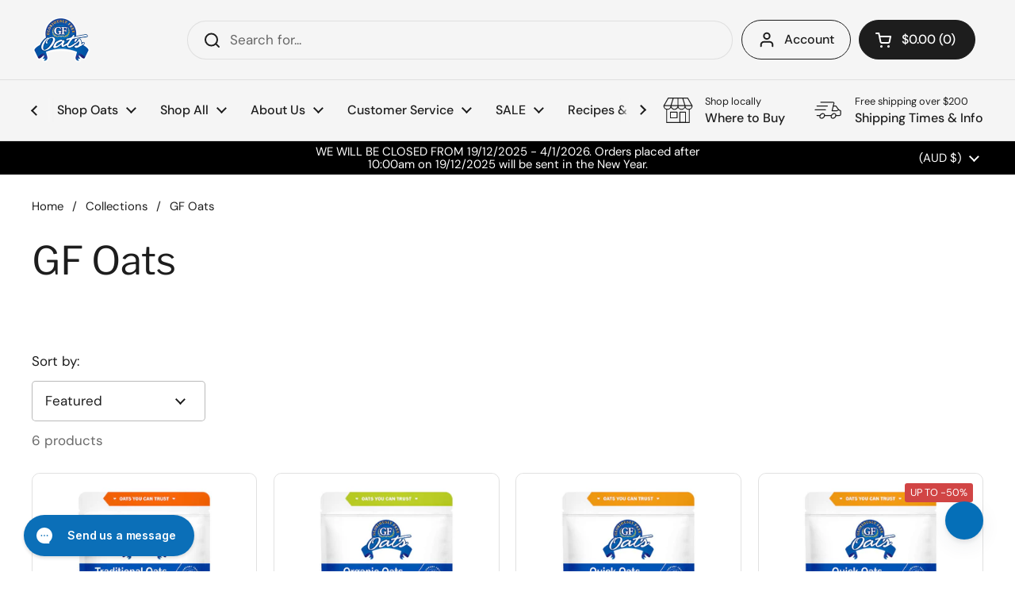

--- FILE ---
content_type: text/html; charset=utf-8
request_url: https://gfoats.com.au/collections/gf-oats
body_size: 56568
content:
<!doctype html><html class="no-js" lang="en" dir="ltr">
<head>

    <meta charset="utf-8">
    <meta http-equiv="X-UA-Compatible" content="IE=edge,chrome=1">
    <meta name="viewport" content="width=device-width, initial-scale=1.0, height=device-height, minimum-scale=1.0">
    <meta name="google-site-verification" content="dMR3yrmnQJrqy6HPF1qgmEEs_RlDBqVI4KBD1tijA9s"/>
    <meta name="google-site-verification" content="QK4F7KkFTaVQKQVF-crXlAOT50CIQ2KS7PiRUpE2nks"/><!-- Title and description ================================================== --><title>Shop Uncontaminated from Gluten Organic Oats | GF Oats
&ndash; GF Oats Australia</title><meta name="description" content="For an every day, nutrition-packed meal, GF Oats are the way to go! Explore our range here to find the ideal packet for your daily dose of fibre.">

<meta property="og:site_name" content="GF Oats Australia">
<meta property="og:url" content="https://gfoats.com.au/collections/gf-oats">
<meta property="og:title" content="Shop Uncontaminated from Gluten Organic Oats | GF Oats">
<meta property="og:type" content="website">
<meta property="og:description" content="For an every day, nutrition-packed meal, GF Oats are the way to go! Explore our range here to find the ideal packet for your daily dose of fibre."><meta property="og:image" content="http://gfoats.com.au/cdn/shop/collections/Organic_Oats_Berry_Raw_Oat_Bowl.jpg?v=1624862020">
  <meta property="og:image:secure_url" content="https://gfoats.com.au/cdn/shop/collections/Organic_Oats_Berry_Raw_Oat_Bowl.jpg?v=1624862020">
  <meta property="og:image:width" content="3744">
  <meta property="og:image:height" content="3744"><meta name="twitter:site" content="@gkgluten42"><meta name="twitter:card" content="summary_large_image">
<meta name="twitter:title" content="Shop Uncontaminated from Gluten Organic Oats | GF Oats">
<meta name="twitter:description" content="For an every day, nutrition-packed meal, GF Oats are the way to go! Explore our range here to find the ideal packet for your daily dose of fibre."><script type="application/ld+json">
  [
    {
      "@context": "https://schema.org",
      "@type": "WebSite",
      "name": "GF Oats Australia",
      "url": "https:\/\/gfoats.com.au"
    },
    {
      "@context": "https://schema.org",
      "@type": "Organization",
      "name": "GF Oats Australia",
      "url": "https:\/\/gfoats.com.au"
    }
  ]
</script>

<script type="application/ld+json">
{
  "@context": "http://schema.org",
  "@type": "BreadcrumbList",
  "itemListElement": [
    {
      "@type": "ListItem",
      "position": 1,
      "name": "Home",
      "item": "https://gfoats.com.au"
    },{
        "@type": "ListItem",
        "position": 2,
        "name": "GF Oats",
        "item": "https://gfoats.com.au/collections/gf-oats"
      }]
}
</script>
            <link rel="canonical" href="https://gfoats.com.au/collections/gf-oats"/> 
<link rel="preconnect" href="https://cdn.shopify.com"><link rel="preconnect" href="https://fonts.shopifycdn.com" crossorigin><link href="//gfoats.com.au/cdn/shop/t/61/assets/theme.css?v=71109824808924207021753176771" as="style" rel="preload"><link href="//gfoats.com.au/cdn/shop/t/61/assets/section-header.css?v=133762657217502932151734409289" as="style" rel="preload"><link href="//gfoats.com.au/cdn/shop/t/61/assets/component-product-item.css?v=156155513106700236161734409289" as="style" rel="preload"><link rel="preload" as="image" href="//gfoats.com.au/cdn/shop/files/500g_Traditional_Oats.jpg?v=1754625383&width=480" imagesrcset="//gfoats.com.au/cdn/shop/files/500g_Traditional_Oats.jpg?v=1754625383&width=240 240w,//gfoats.com.au/cdn/shop/files/500g_Traditional_Oats.jpg?v=1754625383&width=360 360w,//gfoats.com.au/cdn/shop/files/500g_Traditional_Oats.jpg?v=1754625383&width=420 420w,//gfoats.com.au/cdn/shop/files/500g_Traditional_Oats.jpg?v=1754625383&width=480 480w,//gfoats.com.au/cdn/shop/files/500g_Traditional_Oats.jpg?v=1754625383&width=640 640w,//gfoats.com.au/cdn/shop/files/500g_Traditional_Oats.jpg?v=1754625383&width=840 840w,//gfoats.com.au/cdn/shop/files/500g_Traditional_Oats.jpg?v=1754625383&width=1080 1080w" imagesizes="(max-width: 359px) calc(100vw - 30px), (max-width: 767px) calc((100vw - 50px) / 2)"><link rel="preload" as="image" href="//gfoats.com.au/cdn/shop/files/500g_Organic_Oats.jpg?v=1754626632&width=480" imagesrcset="//gfoats.com.au/cdn/shop/files/500g_Organic_Oats.jpg?v=1754626632&width=240 240w,//gfoats.com.au/cdn/shop/files/500g_Organic_Oats.jpg?v=1754626632&width=360 360w,//gfoats.com.au/cdn/shop/files/500g_Organic_Oats.jpg?v=1754626632&width=420 420w,//gfoats.com.au/cdn/shop/files/500g_Organic_Oats.jpg?v=1754626632&width=480 480w,//gfoats.com.au/cdn/shop/files/500g_Organic_Oats.jpg?v=1754626632&width=640 640w,//gfoats.com.au/cdn/shop/files/500g_Organic_Oats.jpg?v=1754626632&width=840 840w,//gfoats.com.au/cdn/shop/files/500g_Organic_Oats.jpg?v=1754626632&width=1080 1080w" imagesizes="(max-width: 359px) calc(100vw - 30px), (max-width: 767px) calc((100vw - 50px) / 2)"><link rel="preload" href="//gfoats.com.au/cdn/fonts/libre_franklin/librefranklin_n4.a9b0508e1ffb743a0fd6d0614768959c54a27d86.woff2" as="font" type="font/woff2" crossorigin><link rel="preload" href="//gfoats.com.au/cdn/fonts/dm_sans/dmsans_n4.ec80bd4dd7e1a334c969c265873491ae56018d72.woff2" as="font" type="font/woff2" crossorigin><style type="text/css">
@font-face {
  font-family: "Libre Franklin";
  font-weight: 400;
  font-style: normal;
  font-display: swap;
  src: url("//gfoats.com.au/cdn/fonts/libre_franklin/librefranklin_n4.a9b0508e1ffb743a0fd6d0614768959c54a27d86.woff2") format("woff2"),
       url("//gfoats.com.au/cdn/fonts/libre_franklin/librefranklin_n4.948f6f27caf8552b1a9560176e3f14eeb2c6f202.woff") format("woff");
}
@font-face {
  font-family: "DM Sans";
  font-weight: 400;
  font-style: normal;
  font-display: swap;
  src: url("//gfoats.com.au/cdn/fonts/dm_sans/dmsans_n4.ec80bd4dd7e1a334c969c265873491ae56018d72.woff2") format("woff2"),
       url("//gfoats.com.au/cdn/fonts/dm_sans/dmsans_n4.87bdd914d8a61247b911147ae68e754d695c58a6.woff") format("woff");
}
@font-face {
  font-family: "DM Sans";
  font-weight: 500;
  font-style: normal;
  font-display: swap;
  src: url("//gfoats.com.au/cdn/fonts/dm_sans/dmsans_n5.8a0f1984c77eb7186ceb87c4da2173ff65eb012e.woff2") format("woff2"),
       url("//gfoats.com.au/cdn/fonts/dm_sans/dmsans_n5.9ad2e755a89e15b3d6c53259daad5fc9609888e6.woff") format("woff");
}
@font-face {
  font-family: "DM Sans";
  font-weight: 400;
  font-style: italic;
  font-display: swap;
  src: url("//gfoats.com.au/cdn/fonts/dm_sans/dmsans_i4.b8fe05e69ee95d5a53155c346957d8cbf5081c1a.woff2") format("woff2"),
       url("//gfoats.com.au/cdn/fonts/dm_sans/dmsans_i4.403fe28ee2ea63e142575c0aa47684d65f8c23a0.woff") format("woff");
}




</style>
<style type="text/css">

  :root {

    /* Direction */
    --direction: ltr;

    /* Font variables */

    --font-stack-headings: "Libre Franklin", sans-serif;
    --font-weight-headings: 400;
    --font-style-headings: normal;

    --font-stack-body: "DM Sans", sans-serif;
    --font-weight-body: 400;--font-weight-body-bold: 500;--font-style-body: normal;--font-weight-buttons: var(--font-weight-body-bold);--font-weight-menu: var(--font-weight-body-bold);--base-headings-size: 70;
    --base-headings-line: 1.2;
    --base-body-size: 17;
    --base-body-line: 1.5;

    --base-menu-size: 16;

    /* Color variables */

    --color-background-header: #f5f5f5;
    --color-secondary-background-header: rgba(29, 29, 29, 0.08);
    --color-opacity-background-header: rgba(245, 245, 245, 0);
    --color-text-header: #1d1d1d;
    --color-foreground-header: #fff;
    --color-accent-header: #f9a01b;
    --color-foreground-accent-header: #000;
    --color-borders-header: rgba(29, 29, 29, 0.1);

    --color-background-main: #ffffff;
    --color-secondary-background-main: rgba(29, 29, 29, 0.08);
    --color-third-background-main: rgba(29, 29, 29, 0.04);
    --color-fourth-background-main: rgba(29, 29, 29, 0.02);
    --color-opacity-background-main: rgba(255, 255, 255, 0);
    --color-text-main: #1d1d1d;
    --color-foreground-main: #fff;
    --color-secondary-text-main: rgba(29, 29, 29, 0.62);
    --color-accent-main: #f9a01b;
    --color-foreground-accent-main: #000;
    --color-borders-main: rgba(29, 29, 29, 0.15);

    --color-background-cards: #ffffff;
    --color-gradient-cards: ;
    --color-text-cards: #1d1d1d;
    --color-foreground-cards: #fff;
    --color-secondary-text-cards: rgba(29, 29, 29, 0.6);
    --color-accent-cards: #f9a01b;
    --color-foreground-accent-cards: #000;
    --color-borders-cards: #e1e1e1;

    --color-background-footer: #f9a01b;
    --color-text-footer: #000000;
    --color-accent-footer: #298556;
    --color-borders-footer: rgba(0, 0, 0, 0.15);

    --color-borders-forms-primary: rgba(29, 29, 29, 0.3);
    --color-borders-forms-secondary: rgba(29, 29, 29, 0.6);

    /* Borders */

    --border-width-cards: 1px;
    --border-radius-cards: 10px;
    --border-width-buttons: 1px;
    --border-radius-buttons: 30px;
    --border-width-forms: 1px;
    --border-radius-forms: 5px;

    /* Shadows */
    --shadow-x-cards: 0px;
    --shadow-y-cards: 0px;
    --shadow-blur-cards: 0px;
    --color-shadow-cards: rgba(0,0,0,0);
    --shadow-x-buttons: 0px;
    --shadow-y-buttons: 0px;
    --shadow-blur-buttons: 0px;
    --color-shadow-buttons: #f9a01b;

    /* Layout */

    --grid-gap-original-base: 26px;
    --container-vertical-space-base: 100px;
    --image-fit-padding: 10%;

  }

  .facets__summary, #main select, .sidebar select, .modal-content select {
    background-image: url('data:image/svg+xml;utf8,<svg width="13" height="8" fill="none" xmlns="http://www.w3.org/2000/svg"><path d="M1.414.086 7.9 6.57 6.485 7.985 0 1.5 1.414.086Z" fill="%231d1d1d"/><path d="M12.985 1.515 6.5 8 5.085 6.586 11.571.101l1.414 1.414Z" fill="%231d1d1d"/></svg>');
  }

  .card .star-rating__stars {
    background-image: url('data:image/svg+xml;utf8,<svg width="20" height="13" viewBox="0 0 14 13" fill="none" xmlns="http://www.w3.org/2000/svg"><path d="m7 0 1.572 4.837h5.085l-4.114 2.99 1.572 4.836L7 9.673l-4.114 2.99 1.571-4.837-4.114-2.99h5.085L7 0Z" stroke="%231d1d1d" stroke-width="1"/></svg>');
  }
  .card .star-rating__stars-active {
    background-image: url('data:image/svg+xml;utf8,<svg width="20" height="13" viewBox="0 0 14 13" fill="none" xmlns="http://www.w3.org/2000/svg"><path d="m7 0 1.572 4.837h5.085l-4.114 2.99 1.572 4.836L7 9.673l-4.114 2.99 1.571-4.837-4.114-2.99h5.085L7 0Z" fill="%231d1d1d" stroke-width="0"/></svg>');
  }

  .star-rating__stars {
    background-image: url('data:image/svg+xml;utf8,<svg width="20" height="13" viewBox="0 0 14 13" fill="none" xmlns="http://www.w3.org/2000/svg"><path d="m7 0 1.572 4.837h5.085l-4.114 2.99 1.572 4.836L7 9.673l-4.114 2.99 1.571-4.837-4.114-2.99h5.085L7 0Z" stroke="%231d1d1d" stroke-width="1"/></svg>');
  }
  .star-rating__stars-active {
    background-image: url('data:image/svg+xml;utf8,<svg width="20" height="13" viewBox="0 0 14 13" fill="none" xmlns="http://www.w3.org/2000/svg"><path d="m7 0 1.572 4.837h5.085l-4.114 2.99 1.572 4.836L7 9.673l-4.114 2.99 1.571-4.837-4.114-2.99h5.085L7 0Z" fill="%231d1d1d" stroke-width="0"/></svg>');
  }

  .product-item {}.product-item .button {
      --color-text-cards: #f9a01b;--color-foreground-cards: #000;
    }</style>

<style id="root-height">
  :root {
    --window-height: 100vh;
  }
</style><link href="//gfoats.com.au/cdn/shop/t/61/assets/theme.css?v=71109824808924207021753176771" rel="stylesheet" type="text/css" media="all" />

    <script>window.performance && window.performance.mark && window.performance.mark('shopify.content_for_header.start');</script><meta name="google-site-verification" content="gyIC_abV7GJVXuIdBFcDH7qqOBI7kFs7Fgz9MdrCPBo">
<meta id="shopify-digital-wallet" name="shopify-digital-wallet" content="/25484066882/digital_wallets/dialog">
<meta name="shopify-checkout-api-token" content="f8cb3f584feca93672c0b870360d7ac5">
<meta id="in-context-paypal-metadata" data-shop-id="25484066882" data-venmo-supported="false" data-environment="production" data-locale="en_US" data-paypal-v4="true" data-currency="AUD">
<link rel="alternate" type="application/atom+xml" title="Feed" href="/collections/gf-oats.atom" />
<link rel="alternate" type="application/json+oembed" href="https://gfoats.com.au/collections/gf-oats.oembed">
<script async="async" src="/checkouts/internal/preloads.js?locale=en-AU"></script>
<link rel="preconnect" href="https://shop.app" crossorigin="anonymous">
<script async="async" src="https://shop.app/checkouts/internal/preloads.js?locale=en-AU&shop_id=25484066882" crossorigin="anonymous"></script>
<script id="apple-pay-shop-capabilities" type="application/json">{"shopId":25484066882,"countryCode":"AU","currencyCode":"AUD","merchantCapabilities":["supports3DS"],"merchantId":"gid:\/\/shopify\/Shop\/25484066882","merchantName":"GF Oats Australia","requiredBillingContactFields":["postalAddress","email","phone"],"requiredShippingContactFields":["postalAddress","email","phone"],"shippingType":"shipping","supportedNetworks":["visa","masterCard","amex","jcb"],"total":{"type":"pending","label":"GF Oats Australia","amount":"1.00"},"shopifyPaymentsEnabled":true,"supportsSubscriptions":true}</script>
<script id="shopify-features" type="application/json">{"accessToken":"f8cb3f584feca93672c0b870360d7ac5","betas":["rich-media-storefront-analytics"],"domain":"gfoats.com.au","predictiveSearch":true,"shopId":25484066882,"locale":"en"}</script>
<script>var Shopify = Shopify || {};
Shopify.shop = "gf-oats.myshopify.com";
Shopify.locale = "en";
Shopify.currency = {"active":"AUD","rate":"1.0"};
Shopify.country = "AU";
Shopify.theme = {"name":"Delish","id":130197749826,"schema_name":"Delish","schema_version":"2.2.2","theme_store_id":null,"role":"main"};
Shopify.theme.handle = "null";
Shopify.theme.style = {"id":null,"handle":null};
Shopify.cdnHost = "gfoats.com.au/cdn";
Shopify.routes = Shopify.routes || {};
Shopify.routes.root = "/";</script>
<script type="module">!function(o){(o.Shopify=o.Shopify||{}).modules=!0}(window);</script>
<script>!function(o){function n(){var o=[];function n(){o.push(Array.prototype.slice.apply(arguments))}return n.q=o,n}var t=o.Shopify=o.Shopify||{};t.loadFeatures=n(),t.autoloadFeatures=n()}(window);</script>
<script>
  window.ShopifyPay = window.ShopifyPay || {};
  window.ShopifyPay.apiHost = "shop.app\/pay";
  window.ShopifyPay.redirectState = null;
</script>
<script id="shop-js-analytics" type="application/json">{"pageType":"collection"}</script>
<script defer="defer" async type="module" src="//gfoats.com.au/cdn/shopifycloud/shop-js/modules/v2/client.init-shop-cart-sync_D9rMo2Al.en.esm.js"></script>
<script defer="defer" async type="module" src="//gfoats.com.au/cdn/shopifycloud/shop-js/modules/v2/chunk.common_CxiRFgWq.esm.js"></script>
<script type="module">
  await import("//gfoats.com.au/cdn/shopifycloud/shop-js/modules/v2/client.init-shop-cart-sync_D9rMo2Al.en.esm.js");
await import("//gfoats.com.au/cdn/shopifycloud/shop-js/modules/v2/chunk.common_CxiRFgWq.esm.js");

  window.Shopify.SignInWithShop?.initShopCartSync?.({"fedCMEnabled":true,"windoidEnabled":true});

</script>
<script>
  window.Shopify = window.Shopify || {};
  if (!window.Shopify.featureAssets) window.Shopify.featureAssets = {};
  window.Shopify.featureAssets['shop-js'] = {"shop-cart-sync":["modules/v2/client.shop-cart-sync_B4ZT7whv.en.esm.js","modules/v2/chunk.common_CxiRFgWq.esm.js"],"init-fed-cm":["modules/v2/client.init-fed-cm_BRrGp5G0.en.esm.js","modules/v2/chunk.common_CxiRFgWq.esm.js"],"init-shop-email-lookup-coordinator":["modules/v2/client.init-shop-email-lookup-coordinator_BC540MY1.en.esm.js","modules/v2/chunk.common_CxiRFgWq.esm.js"],"shop-button":["modules/v2/client.shop-button_nlTgGxYh.en.esm.js","modules/v2/chunk.common_CxiRFgWq.esm.js"],"init-shop-cart-sync":["modules/v2/client.init-shop-cart-sync_D9rMo2Al.en.esm.js","modules/v2/chunk.common_CxiRFgWq.esm.js"],"init-windoid":["modules/v2/client.init-windoid_3gKc3KSk.en.esm.js","modules/v2/chunk.common_CxiRFgWq.esm.js"],"shop-login-button":["modules/v2/client.shop-login-button_DMAUQ9OT.en.esm.js","modules/v2/chunk.common_CxiRFgWq.esm.js","modules/v2/chunk.modal_syYdCACb.esm.js"],"shop-cash-offers":["modules/v2/client.shop-cash-offers_CmtUJxLt.en.esm.js","modules/v2/chunk.common_CxiRFgWq.esm.js","modules/v2/chunk.modal_syYdCACb.esm.js"],"shop-toast-manager":["modules/v2/client.shop-toast-manager_yZsKSMhS.en.esm.js","modules/v2/chunk.common_CxiRFgWq.esm.js"],"pay-button":["modules/v2/client.pay-button_Dug2uVVc.en.esm.js","modules/v2/chunk.common_CxiRFgWq.esm.js"],"avatar":["modules/v2/client.avatar_BTnouDA3.en.esm.js"],"init-customer-accounts":["modules/v2/client.init-customer-accounts_ebrhaeXX.en.esm.js","modules/v2/client.shop-login-button_DMAUQ9OT.en.esm.js","modules/v2/chunk.common_CxiRFgWq.esm.js","modules/v2/chunk.modal_syYdCACb.esm.js"],"init-customer-accounts-sign-up":["modules/v2/client.init-customer-accounts-sign-up_6_zNq-7b.en.esm.js","modules/v2/client.shop-login-button_DMAUQ9OT.en.esm.js","modules/v2/chunk.common_CxiRFgWq.esm.js","modules/v2/chunk.modal_syYdCACb.esm.js"],"shop-follow-button":["modules/v2/client.shop-follow-button_2rBiVQsM.en.esm.js","modules/v2/chunk.common_CxiRFgWq.esm.js","modules/v2/chunk.modal_syYdCACb.esm.js"],"init-shop-for-new-customer-accounts":["modules/v2/client.init-shop-for-new-customer-accounts_C6R_yrAL.en.esm.js","modules/v2/client.shop-login-button_DMAUQ9OT.en.esm.js","modules/v2/chunk.common_CxiRFgWq.esm.js","modules/v2/chunk.modal_syYdCACb.esm.js"],"checkout-modal":["modules/v2/client.checkout-modal_Ch6xv_T_.en.esm.js","modules/v2/chunk.common_CxiRFgWq.esm.js","modules/v2/chunk.modal_syYdCACb.esm.js"],"lead-capture":["modules/v2/client.lead-capture_-xSIszTT.en.esm.js","modules/v2/chunk.common_CxiRFgWq.esm.js","modules/v2/chunk.modal_syYdCACb.esm.js"],"shop-login":["modules/v2/client.shop-login_DwdOaDcq.en.esm.js","modules/v2/chunk.common_CxiRFgWq.esm.js","modules/v2/chunk.modal_syYdCACb.esm.js"],"payment-terms":["modules/v2/client.payment-terms_DQmF-n60.en.esm.js","modules/v2/chunk.common_CxiRFgWq.esm.js","modules/v2/chunk.modal_syYdCACb.esm.js"]};
</script>
<script>(function() {
  var isLoaded = false;
  function asyncLoad() {
    if (isLoaded) return;
    isLoaded = true;
    var urls = ["https:\/\/static.klaviyo.com\/onsite\/js\/klaviyo.js?company_id=JYiQ8D\u0026shop=gf-oats.myshopify.com","https:\/\/static.klaviyo.com\/onsite\/js\/klaviyo.js?company_id=JYiQ8D\u0026shop=gf-oats.myshopify.com","https:\/\/static.klaviyo.com\/onsite\/js\/klaviyo.js?company_id=VP7DGu\u0026shop=gf-oats.myshopify.com","https:\/\/static.klaviyo.com\/onsite\/js\/klaviyo.js?company_id=VP7DGu\u0026shop=gf-oats.myshopify.com","https:\/\/cloudsearch-1f874.kxcdn.com\/shopify.js?srp=\/a\/search\u0026shop=gf-oats.myshopify.com","https:\/\/static.rechargecdn.com\/assets\/js\/widget.min.js?shop=gf-oats.myshopify.com","https:\/\/cdnv2.zoomifi.com\/sales_pop\/pb_pop.js?v=15587\u0026shop=gf-oats.myshopify.com","https:\/\/services.blend-ai.com\/pulse?shop=gf-oats.myshopify.com","https:\/\/cdn.hextom.com\/js\/ultimatesalesboost.js?shop=gf-oats.myshopify.com","https:\/\/cdn.shopify.com\/s\/files\/1\/0254\/8406\/6882\/t\/61\/assets\/instant-pixel-site_048e19b7f4e343bdbe8f6ae553b59b66.js?v=1765846818\u0026shop=gf-oats.myshopify.com"];
    for (var i = 0; i < urls.length; i++) {
      var s = document.createElement('script');
      s.type = 'text/javascript';
      s.async = true;
      s.src = urls[i];
      var x = document.getElementsByTagName('script')[0];
      x.parentNode.insertBefore(s, x);
    }
  };
  if(window.attachEvent) {
    window.attachEvent('onload', asyncLoad);
  } else {
    window.addEventListener('load', asyncLoad, false);
  }
})();</script>
<script id="__st">var __st={"a":25484066882,"offset":36000,"reqid":"30869775-51a2-435f-98b9-2a861f90ac82-1766117344","pageurl":"gfoats.com.au\/collections\/gf-oats","u":"66c3dc7ba435","p":"collection","rtyp":"collection","rid":261351243842};</script>
<script>window.ShopifyPaypalV4VisibilityTracking = true;</script>
<script id="captcha-bootstrap">!function(){'use strict';const t='contact',e='account',n='new_comment',o=[[t,t],['blogs',n],['comments',n],[t,'customer']],c=[[e,'customer_login'],[e,'guest_login'],[e,'recover_customer_password'],[e,'create_customer']],r=t=>t.map((([t,e])=>`form[action*='/${t}']:not([data-nocaptcha='true']) input[name='form_type'][value='${e}']`)).join(','),a=t=>()=>t?[...document.querySelectorAll(t)].map((t=>t.form)):[];function s(){const t=[...o],e=r(t);return a(e)}const i='password',u='form_key',d=['recaptcha-v3-token','g-recaptcha-response','h-captcha-response',i],f=()=>{try{return window.sessionStorage}catch{return}},m='__shopify_v',_=t=>t.elements[u];function p(t,e,n=!1){try{const o=window.sessionStorage,c=JSON.parse(o.getItem(e)),{data:r}=function(t){const{data:e,action:n}=t;return t[m]||n?{data:e,action:n}:{data:t,action:n}}(c);for(const[e,n]of Object.entries(r))t.elements[e]&&(t.elements[e].value=n);n&&o.removeItem(e)}catch(o){console.error('form repopulation failed',{error:o})}}const l='form_type',E='cptcha';function T(t){t.dataset[E]=!0}const w=window,h=w.document,L='Shopify',v='ce_forms',y='captcha';let A=!1;((t,e)=>{const n=(g='f06e6c50-85a8-45c8-87d0-21a2b65856fe',I='https://cdn.shopify.com/shopifycloud/storefront-forms-hcaptcha/ce_storefront_forms_captcha_hcaptcha.v1.5.2.iife.js',D={infoText:'Protected by hCaptcha',privacyText:'Privacy',termsText:'Terms'},(t,e,n)=>{const o=w[L][v],c=o.bindForm;if(c)return c(t,g,e,D).then(n);var r;o.q.push([[t,g,e,D],n]),r=I,A||(h.body.append(Object.assign(h.createElement('script'),{id:'captcha-provider',async:!0,src:r})),A=!0)});var g,I,D;w[L]=w[L]||{},w[L][v]=w[L][v]||{},w[L][v].q=[],w[L][y]=w[L][y]||{},w[L][y].protect=function(t,e){n(t,void 0,e),T(t)},Object.freeze(w[L][y]),function(t,e,n,w,h,L){const[v,y,A,g]=function(t,e,n){const i=e?o:[],u=t?c:[],d=[...i,...u],f=r(d),m=r(i),_=r(d.filter((([t,e])=>n.includes(e))));return[a(f),a(m),a(_),s()]}(w,h,L),I=t=>{const e=t.target;return e instanceof HTMLFormElement?e:e&&e.form},D=t=>v().includes(t);t.addEventListener('submit',(t=>{const e=I(t);if(!e)return;const n=D(e)&&!e.dataset.hcaptchaBound&&!e.dataset.recaptchaBound,o=_(e),c=g().includes(e)&&(!o||!o.value);(n||c)&&t.preventDefault(),c&&!n&&(function(t){try{if(!f())return;!function(t){const e=f();if(!e)return;const n=_(t);if(!n)return;const o=n.value;o&&e.removeItem(o)}(t);const e=Array.from(Array(32),(()=>Math.random().toString(36)[2])).join('');!function(t,e){_(t)||t.append(Object.assign(document.createElement('input'),{type:'hidden',name:u})),t.elements[u].value=e}(t,e),function(t,e){const n=f();if(!n)return;const o=[...t.querySelectorAll(`input[type='${i}']`)].map((({name:t})=>t)),c=[...d,...o],r={};for(const[a,s]of new FormData(t).entries())c.includes(a)||(r[a]=s);n.setItem(e,JSON.stringify({[m]:1,action:t.action,data:r}))}(t,e)}catch(e){console.error('failed to persist form',e)}}(e),e.submit())}));const S=(t,e)=>{t&&!t.dataset[E]&&(n(t,e.some((e=>e===t))),T(t))};for(const o of['focusin','change'])t.addEventListener(o,(t=>{const e=I(t);D(e)&&S(e,y())}));const B=e.get('form_key'),M=e.get(l),P=B&&M;t.addEventListener('DOMContentLoaded',(()=>{const t=y();if(P)for(const e of t)e.elements[l].value===M&&p(e,B);[...new Set([...A(),...v().filter((t=>'true'===t.dataset.shopifyCaptcha))])].forEach((e=>S(e,t)))}))}(h,new URLSearchParams(w.location.search),n,t,e,['guest_login'])})(!0,!0)}();</script>
<script integrity="sha256-4kQ18oKyAcykRKYeNunJcIwy7WH5gtpwJnB7kiuLZ1E=" data-source-attribution="shopify.loadfeatures" defer="defer" src="//gfoats.com.au/cdn/shopifycloud/storefront/assets/storefront/load_feature-a0a9edcb.js" crossorigin="anonymous"></script>
<script crossorigin="anonymous" defer="defer" src="//gfoats.com.au/cdn/shopifycloud/storefront/assets/shopify_pay/storefront-65b4c6d7.js?v=20250812"></script>
<script data-source-attribution="shopify.dynamic_checkout.dynamic.init">var Shopify=Shopify||{};Shopify.PaymentButton=Shopify.PaymentButton||{isStorefrontPortableWallets:!0,init:function(){window.Shopify.PaymentButton.init=function(){};var t=document.createElement("script");t.src="https://gfoats.com.au/cdn/shopifycloud/portable-wallets/latest/portable-wallets.en.js",t.type="module",document.head.appendChild(t)}};
</script>
<script data-source-attribution="shopify.dynamic_checkout.buyer_consent">
  function portableWalletsHideBuyerConsent(e){var t=document.getElementById("shopify-buyer-consent"),n=document.getElementById("shopify-subscription-policy-button");t&&n&&(t.classList.add("hidden"),t.setAttribute("aria-hidden","true"),n.removeEventListener("click",e))}function portableWalletsShowBuyerConsent(e){var t=document.getElementById("shopify-buyer-consent"),n=document.getElementById("shopify-subscription-policy-button");t&&n&&(t.classList.remove("hidden"),t.removeAttribute("aria-hidden"),n.addEventListener("click",e))}window.Shopify?.PaymentButton&&(window.Shopify.PaymentButton.hideBuyerConsent=portableWalletsHideBuyerConsent,window.Shopify.PaymentButton.showBuyerConsent=portableWalletsShowBuyerConsent);
</script>
<script data-source-attribution="shopify.dynamic_checkout.cart.bootstrap">document.addEventListener("DOMContentLoaded",(function(){function t(){return document.querySelector("shopify-accelerated-checkout-cart, shopify-accelerated-checkout")}if(t())Shopify.PaymentButton.init();else{new MutationObserver((function(e,n){t()&&(Shopify.PaymentButton.init(),n.disconnect())})).observe(document.body,{childList:!0,subtree:!0})}}));
</script>
<link id="shopify-accelerated-checkout-styles" rel="stylesheet" media="screen" href="https://gfoats.com.au/cdn/shopifycloud/portable-wallets/latest/accelerated-checkout-backwards-compat.css" crossorigin="anonymous">
<style id="shopify-accelerated-checkout-cart">
        #shopify-buyer-consent {
  margin-top: 1em;
  display: inline-block;
  width: 100%;
}

#shopify-buyer-consent.hidden {
  display: none;
}

#shopify-subscription-policy-button {
  background: none;
  border: none;
  padding: 0;
  text-decoration: underline;
  font-size: inherit;
  cursor: pointer;
}

#shopify-subscription-policy-button::before {
  box-shadow: none;
}

      </style>

<script>window.performance && window.performance.mark && window.performance.mark('shopify.content_for_header.end');</script>

    <script>
        const rbi = [];
        const ribSetSize = (img) => {
            if (img.offsetWidth / img.dataset.ratio < img.offsetHeight) {
                img.setAttribute('sizes', `${Math.ceil(img.offsetHeight * img.dataset.ratio)}px`);
            } else {
                img.setAttribute('sizes', `${Math.ceil(img.offsetWidth)}px`);
            }
        }
        const debounce = (fn, wait) => {
            let t;
            return (...args) => {
                clearTimeout(t);
                t = setTimeout(() => fn.apply(this, args), wait);
            };
        }
        window.KEYCODES = {
            TAB: 9,
            ESC: 27,
            DOWN: 40,
            RIGHT: 39,
            UP: 38,
            LEFT: 37,
            RETURN: 13
        };
        window.addEventListener('resize', debounce(() => {
            for (let img of rbi) {
                ribSetSize(img);
            }
        }, 250));
    </script><noscript>
        <link rel="stylesheet" href="//gfoats.com.au/cdn/shop/t/61/assets/theme-noscript.css?v=143499523122431679711734409289">
    </noscript>

    <!-- Microsoft Clarity -->
    <script type="text/javascript">
        (function (c, l, a, r, i, t, y) {
            c[a] = c[a] || function () {
                (c[a].q = c[a].q || []).push(arguments)
            };
            t = l.createElement(r);
            t.async = 1;
            t.src = "https://www.clarity.ms/tag/" + i;
            y = l.getElementsByTagName(r)[0];
            y.parentNode.insertBefore(t, y);
        })(window, document, "clarity", "script", "mic9vcxemf");
    </script>

    <!-- Google Tag Manager -->
    <script>(function(w,d,s,l,i){w[l]=w[l]||[];w[l].push({'gtm.start':
                new Date().getTime(),event:'gtm.js'});var f=d.getElementsByTagName(s)[0],
            j=d.createElement(s),dl=l!='dataLayer'?'&l='+l:'';j.async=true;j.src=
            'https://www.googletagmanager.com/gtm.js?id='+i+dl;f.parentNode.insertBefore(j,f);
        })(window,document,'script','dataLayer','GTM-56BW663G');</script>
    <!-- End Google Tag Manager -->


<!-- BEGIN app block: shopify://apps/klaviyo-email-marketing-sms/blocks/klaviyo-onsite-embed/2632fe16-c075-4321-a88b-50b567f42507 -->












  <script async src="https://static.klaviyo.com/onsite/js/JYiQ8D/klaviyo.js?company_id=JYiQ8D"></script>
  <script>!function(){if(!window.klaviyo){window._klOnsite=window._klOnsite||[];try{window.klaviyo=new Proxy({},{get:function(n,i){return"push"===i?function(){var n;(n=window._klOnsite).push.apply(n,arguments)}:function(){for(var n=arguments.length,o=new Array(n),w=0;w<n;w++)o[w]=arguments[w];var t="function"==typeof o[o.length-1]?o.pop():void 0,e=new Promise((function(n){window._klOnsite.push([i].concat(o,[function(i){t&&t(i),n(i)}]))}));return e}}})}catch(n){window.klaviyo=window.klaviyo||[],window.klaviyo.push=function(){var n;(n=window._klOnsite).push.apply(n,arguments)}}}}();</script>

  




  <script>
    window.klaviyoReviewsProductDesignMode = false
  </script>



  <!-- BEGIN app snippet: customer-hub-data --><script>
  if (!window.customerHub) {
    window.customerHub = {};
  }
  window.customerHub.storefrontRoutes = {
    login: "/account/login?return_url=%2F%23k-hub",
    register: "/account/register?return_url=%2F%23k-hub",
    logout: "/account/logout",
    profile: "/account",
    addresses: "/account/addresses",
  };
  
  window.customerHub.userId = null;
  
  window.customerHub.storeDomain = "gf-oats.myshopify.com";

  

  
    window.customerHub.storeLocale = {
        currentLanguage: 'en',
        currentCountry: 'AU',
        availableLanguages: [
          
            {
              iso_code: 'en',
              endonym_name: 'English'
            }
          
        ],
        availableCountries: [
          
            {
              iso_code: 'AU',
              name: 'Australia',
              currency_code: 'AUD'
            },
          
            {
              iso_code: 'NZ',
              name: 'New Zealand',
              currency_code: 'NZD'
            }
          
        ]
    };
  
</script>
<!-- END app snippet -->



  <!-- BEGIN app snippet: customer-hub-replace-links -->
<script>
  function replaceAccountLinks() {
    const selector =
      'a[href$="/account/login"], a[href$="/account"], a[href^="https://shopify.com/"][href*="/account"], a[href*="/customer_identity/redirect"], a[href*="/customer_authentication/redirect"], a[href$="/account';
    const accountLinksNodes = document.querySelectorAll(selector);
    for (const node of accountLinksNodes) {
      const ignore = node.dataset.kHubIgnore !== undefined && node.dataset.kHubIgnore !== 'false';
      if (!ignore) {
        // Any login links to Shopify's account system, point them at the customer hub instead.
        node.href = '#k-hub';
        /**
         * There are some themes which apply a page transition on every click of an anchor tag (usually a fade-out) that's supposed to be faded back in when the next page loads.
         * However, since clicking the k-hub link doesn't trigger a page load, the page gets stuck on a blank screen.
         * Luckily, these themes usually have a className you can add to links to skip the transition.
         * Let's hope that all such themes are consistent/copy each other and just proactively add those classNames when we replace the link.
         **/
        node.classList.add('no-transition', 'js-no-transition');
      }
    }
  }

  
    if (document.readyState === 'complete') {
      replaceAccountLinks();
    } else {
      const controller = new AbortController();
      document.addEventListener(
        'readystatechange',
        () => {
          replaceAccountLinks(); // try to replace links both during `interactive` state and `complete` state
          if (document.readyState === 'complete') {
            // readystatechange can fire with "complete" multiple times per page load, so make sure we're not duplicating effort
            // by removing the listener afterwards.
            controller.abort();
          }
        },
        { signal: controller.signal },
      );
    }
  
</script>
<!-- END app snippet -->



<!-- END app block --><!-- BEGIN app block: shopify://apps/monster-cart-upsell-free-gifts/blocks/app-embed/a1b8e58a-bf1d-4e0f-8768-a387c3f643c0 --><script>  
  window.mu_version = 1.8
  
    window.mu_currencies = [{"name": "Australian Dollar", "iso_code": "AUD", "symbol": "$"},{"name": "New Zealand Dollar", "iso_code": "NZD", "symbol": "$"},];
    window.mu_origin = 'gfoats.com.au';
    window.mu_myshopify_domain = 'gf-oats.myshopify.com';
    window.mu_cart_currency= 'AUD';
    window.mu_cart_items = [];
    window.mu_money_format = '${{amount}}';
    
    
    
    
    
    window.show_item_properties = true
    
    
    
    
    
    window.mu_bag_selector = [];
    
    
    window.mu_hide_when_opened = "";
    
</script>
  <link rel="stylesheet"  href="https://cdnjs.cloudflare.com/ajax/libs/slick-carousel/1.6.0/slick.min.css" />
  <link rel="stylesheet" href="https://cdnjs.cloudflare.com/ajax/libs/slick-carousel/1.6.0/slick-theme.min.css" /><script>
    // custom code here
</script>
  <script>console.log("%cMU: Version 1 in use", "color: white; background: #dc3545; padding: 2px 6px; border-radius: 3px;");</script>
  <script async src="https://cdn.shopify.com/extensions/019b247a-e7c7-737e-a42f-ccfaba5d7972/monster-upsells-v2-680/assets/webfont.js"></script>
  
    <link href="https://cdn.shopify.com/extensions/019b247a-e7c7-737e-a42f-ccfaba5d7972/monster-upsells-v2-680/assets/cart.css" rel="stylesheet">
    <script type="text/javascript">
      window.assetsPath = "https://cdn.shopify.com/extensions/019b247a-e7c7-737e-a42f-ccfaba5d7972/monster-upsells-v2-680/assets/cart_renderer.js".split("cart_renderer.js")[0]
    </script>
    <script async src="https://cdn.shopify.com/extensions/019b247a-e7c7-737e-a42f-ccfaba5d7972/monster-upsells-v2-680/assets/cart_renderer.js"></script>
  



<!-- END app block --><!-- BEGIN app block: shopify://apps/seoant-ai-seo/blocks/seoant-core/8e57283b-dcb0-4f7b-a947-fb5c57a0d59d -->
<!--SEOAnt Core By SEOAnt Teams, v0.1.6 START -->






<!-- SON-LD generated By SEOAnt END -->



<!-- Start : SEOAnt BrokenLink Redirect --><script type="text/javascript">
    !function(t){var e={};function r(n){if(e[n])return e[n].exports;var o=e[n]={i:n,l:!1,exports:{}};return t[n].call(o.exports,o,o.exports,r),o.l=!0,o.exports}r.m=t,r.c=e,r.d=function(t,e,n){r.o(t,e)||Object.defineProperty(t,e,{enumerable:!0,get:n})},r.r=function(t){"undefined"!==typeof Symbol&&Symbol.toStringTag&&Object.defineProperty(t,Symbol.toStringTag,{value:"Module"}),Object.defineProperty(t,"__esModule",{value:!0})},r.t=function(t,e){if(1&e&&(t=r(t)),8&e)return t;if(4&e&&"object"===typeof t&&t&&t.__esModule)return t;var n=Object.create(null);if(r.r(n),Object.defineProperty(n,"default",{enumerable:!0,value:t}),2&e&&"string"!=typeof t)for(var o in t)r.d(n,o,function(e){return t[e]}.bind(null,o));return n},r.n=function(t){var e=t&&t.__esModule?function(){return t.default}:function(){return t};return r.d(e,"a",e),e},r.o=function(t,e){return Object.prototype.hasOwnProperty.call(t,e)},r.p="",r(r.s=11)}([function(t,e,r){"use strict";var n=r(2),o=Object.prototype.toString;function i(t){return"[object Array]"===o.call(t)}function a(t){return"undefined"===typeof t}function u(t){return null!==t&&"object"===typeof t}function s(t){return"[object Function]"===o.call(t)}function c(t,e){if(null!==t&&"undefined"!==typeof t)if("object"!==typeof t&&(t=[t]),i(t))for(var r=0,n=t.length;r<n;r++)e.call(null,t[r],r,t);else for(var o in t)Object.prototype.hasOwnProperty.call(t,o)&&e.call(null,t[o],o,t)}t.exports={isArray:i,isArrayBuffer:function(t){return"[object ArrayBuffer]"===o.call(t)},isBuffer:function(t){return null!==t&&!a(t)&&null!==t.constructor&&!a(t.constructor)&&"function"===typeof t.constructor.isBuffer&&t.constructor.isBuffer(t)},isFormData:function(t){return"undefined"!==typeof FormData&&t instanceof FormData},isArrayBufferView:function(t){return"undefined"!==typeof ArrayBuffer&&ArrayBuffer.isView?ArrayBuffer.isView(t):t&&t.buffer&&t.buffer instanceof ArrayBuffer},isString:function(t){return"string"===typeof t},isNumber:function(t){return"number"===typeof t},isObject:u,isUndefined:a,isDate:function(t){return"[object Date]"===o.call(t)},isFile:function(t){return"[object File]"===o.call(t)},isBlob:function(t){return"[object Blob]"===o.call(t)},isFunction:s,isStream:function(t){return u(t)&&s(t.pipe)},isURLSearchParams:function(t){return"undefined"!==typeof URLSearchParams&&t instanceof URLSearchParams},isStandardBrowserEnv:function(){return("undefined"===typeof navigator||"ReactNative"!==navigator.product&&"NativeScript"!==navigator.product&&"NS"!==navigator.product)&&("undefined"!==typeof window&&"undefined"!==typeof document)},forEach:c,merge:function t(){var e={};function r(r,n){"object"===typeof e[n]&&"object"===typeof r?e[n]=t(e[n],r):e[n]=r}for(var n=0,o=arguments.length;n<o;n++)c(arguments[n],r);return e},deepMerge:function t(){var e={};function r(r,n){"object"===typeof e[n]&&"object"===typeof r?e[n]=t(e[n],r):e[n]="object"===typeof r?t({},r):r}for(var n=0,o=arguments.length;n<o;n++)c(arguments[n],r);return e},extend:function(t,e,r){return c(e,(function(e,o){t[o]=r&&"function"===typeof e?n(e,r):e})),t},trim:function(t){return t.replace(/^\s*/,"").replace(/\s*$/,"")}}},function(t,e,r){t.exports=r(12)},function(t,e,r){"use strict";t.exports=function(t,e){return function(){for(var r=new Array(arguments.length),n=0;n<r.length;n++)r[n]=arguments[n];return t.apply(e,r)}}},function(t,e,r){"use strict";var n=r(0);function o(t){return encodeURIComponent(t).replace(/%40/gi,"@").replace(/%3A/gi,":").replace(/%24/g,"$").replace(/%2C/gi,",").replace(/%20/g,"+").replace(/%5B/gi,"[").replace(/%5D/gi,"]")}t.exports=function(t,e,r){if(!e)return t;var i;if(r)i=r(e);else if(n.isURLSearchParams(e))i=e.toString();else{var a=[];n.forEach(e,(function(t,e){null!==t&&"undefined"!==typeof t&&(n.isArray(t)?e+="[]":t=[t],n.forEach(t,(function(t){n.isDate(t)?t=t.toISOString():n.isObject(t)&&(t=JSON.stringify(t)),a.push(o(e)+"="+o(t))})))})),i=a.join("&")}if(i){var u=t.indexOf("#");-1!==u&&(t=t.slice(0,u)),t+=(-1===t.indexOf("?")?"?":"&")+i}return t}},function(t,e,r){"use strict";t.exports=function(t){return!(!t||!t.__CANCEL__)}},function(t,e,r){"use strict";(function(e){var n=r(0),o=r(19),i={"Content-Type":"application/x-www-form-urlencoded"};function a(t,e){!n.isUndefined(t)&&n.isUndefined(t["Content-Type"])&&(t["Content-Type"]=e)}var u={adapter:function(){var t;return("undefined"!==typeof XMLHttpRequest||"undefined"!==typeof e&&"[object process]"===Object.prototype.toString.call(e))&&(t=r(6)),t}(),transformRequest:[function(t,e){return o(e,"Accept"),o(e,"Content-Type"),n.isFormData(t)||n.isArrayBuffer(t)||n.isBuffer(t)||n.isStream(t)||n.isFile(t)||n.isBlob(t)?t:n.isArrayBufferView(t)?t.buffer:n.isURLSearchParams(t)?(a(e,"application/x-www-form-urlencoded;charset=utf-8"),t.toString()):n.isObject(t)?(a(e,"application/json;charset=utf-8"),JSON.stringify(t)):t}],transformResponse:[function(t){if("string"===typeof t)try{t=JSON.parse(t)}catch(e){}return t}],timeout:0,xsrfCookieName:"XSRF-TOKEN",xsrfHeaderName:"X-XSRF-TOKEN",maxContentLength:-1,validateStatus:function(t){return t>=200&&t<300},headers:{common:{Accept:"application/json, text/plain, */*"}}};n.forEach(["delete","get","head"],(function(t){u.headers[t]={}})),n.forEach(["post","put","patch"],(function(t){u.headers[t]=n.merge(i)})),t.exports=u}).call(this,r(18))},function(t,e,r){"use strict";var n=r(0),o=r(20),i=r(3),a=r(22),u=r(25),s=r(26),c=r(7);t.exports=function(t){return new Promise((function(e,f){var l=t.data,p=t.headers;n.isFormData(l)&&delete p["Content-Type"];var h=new XMLHttpRequest;if(t.auth){var d=t.auth.username||"",m=t.auth.password||"";p.Authorization="Basic "+btoa(d+":"+m)}var y=a(t.baseURL,t.url);if(h.open(t.method.toUpperCase(),i(y,t.params,t.paramsSerializer),!0),h.timeout=t.timeout,h.onreadystatechange=function(){if(h&&4===h.readyState&&(0!==h.status||h.responseURL&&0===h.responseURL.indexOf("file:"))){var r="getAllResponseHeaders"in h?u(h.getAllResponseHeaders()):null,n={data:t.responseType&&"text"!==t.responseType?h.response:h.responseText,status:h.status,statusText:h.statusText,headers:r,config:t,request:h};o(e,f,n),h=null}},h.onabort=function(){h&&(f(c("Request aborted",t,"ECONNABORTED",h)),h=null)},h.onerror=function(){f(c("Network Error",t,null,h)),h=null},h.ontimeout=function(){var e="timeout of "+t.timeout+"ms exceeded";t.timeoutErrorMessage&&(e=t.timeoutErrorMessage),f(c(e,t,"ECONNABORTED",h)),h=null},n.isStandardBrowserEnv()){var v=r(27),g=(t.withCredentials||s(y))&&t.xsrfCookieName?v.read(t.xsrfCookieName):void 0;g&&(p[t.xsrfHeaderName]=g)}if("setRequestHeader"in h&&n.forEach(p,(function(t,e){"undefined"===typeof l&&"content-type"===e.toLowerCase()?delete p[e]:h.setRequestHeader(e,t)})),n.isUndefined(t.withCredentials)||(h.withCredentials=!!t.withCredentials),t.responseType)try{h.responseType=t.responseType}catch(w){if("json"!==t.responseType)throw w}"function"===typeof t.onDownloadProgress&&h.addEventListener("progress",t.onDownloadProgress),"function"===typeof t.onUploadProgress&&h.upload&&h.upload.addEventListener("progress",t.onUploadProgress),t.cancelToken&&t.cancelToken.promise.then((function(t){h&&(h.abort(),f(t),h=null)})),void 0===l&&(l=null),h.send(l)}))}},function(t,e,r){"use strict";var n=r(21);t.exports=function(t,e,r,o,i){var a=new Error(t);return n(a,e,r,o,i)}},function(t,e,r){"use strict";var n=r(0);t.exports=function(t,e){e=e||{};var r={},o=["url","method","params","data"],i=["headers","auth","proxy"],a=["baseURL","url","transformRequest","transformResponse","paramsSerializer","timeout","withCredentials","adapter","responseType","xsrfCookieName","xsrfHeaderName","onUploadProgress","onDownloadProgress","maxContentLength","validateStatus","maxRedirects","httpAgent","httpsAgent","cancelToken","socketPath"];n.forEach(o,(function(t){"undefined"!==typeof e[t]&&(r[t]=e[t])})),n.forEach(i,(function(o){n.isObject(e[o])?r[o]=n.deepMerge(t[o],e[o]):"undefined"!==typeof e[o]?r[o]=e[o]:n.isObject(t[o])?r[o]=n.deepMerge(t[o]):"undefined"!==typeof t[o]&&(r[o]=t[o])})),n.forEach(a,(function(n){"undefined"!==typeof e[n]?r[n]=e[n]:"undefined"!==typeof t[n]&&(r[n]=t[n])}));var u=o.concat(i).concat(a),s=Object.keys(e).filter((function(t){return-1===u.indexOf(t)}));return n.forEach(s,(function(n){"undefined"!==typeof e[n]?r[n]=e[n]:"undefined"!==typeof t[n]&&(r[n]=t[n])})),r}},function(t,e,r){"use strict";function n(t){this.message=t}n.prototype.toString=function(){return"Cancel"+(this.message?": "+this.message:"")},n.prototype.__CANCEL__=!0,t.exports=n},function(t,e,r){t.exports=r(13)},function(t,e,r){t.exports=r(30)},function(t,e,r){var n=function(t){"use strict";var e=Object.prototype,r=e.hasOwnProperty,n="function"===typeof Symbol?Symbol:{},o=n.iterator||"@@iterator",i=n.asyncIterator||"@@asyncIterator",a=n.toStringTag||"@@toStringTag";function u(t,e,r){return Object.defineProperty(t,e,{value:r,enumerable:!0,configurable:!0,writable:!0}),t[e]}try{u({},"")}catch(S){u=function(t,e,r){return t[e]=r}}function s(t,e,r,n){var o=e&&e.prototype instanceof l?e:l,i=Object.create(o.prototype),a=new L(n||[]);return i._invoke=function(t,e,r){var n="suspendedStart";return function(o,i){if("executing"===n)throw new Error("Generator is already running");if("completed"===n){if("throw"===o)throw i;return j()}for(r.method=o,r.arg=i;;){var a=r.delegate;if(a){var u=x(a,r);if(u){if(u===f)continue;return u}}if("next"===r.method)r.sent=r._sent=r.arg;else if("throw"===r.method){if("suspendedStart"===n)throw n="completed",r.arg;r.dispatchException(r.arg)}else"return"===r.method&&r.abrupt("return",r.arg);n="executing";var s=c(t,e,r);if("normal"===s.type){if(n=r.done?"completed":"suspendedYield",s.arg===f)continue;return{value:s.arg,done:r.done}}"throw"===s.type&&(n="completed",r.method="throw",r.arg=s.arg)}}}(t,r,a),i}function c(t,e,r){try{return{type:"normal",arg:t.call(e,r)}}catch(S){return{type:"throw",arg:S}}}t.wrap=s;var f={};function l(){}function p(){}function h(){}var d={};d[o]=function(){return this};var m=Object.getPrototypeOf,y=m&&m(m(T([])));y&&y!==e&&r.call(y,o)&&(d=y);var v=h.prototype=l.prototype=Object.create(d);function g(t){["next","throw","return"].forEach((function(e){u(t,e,(function(t){return this._invoke(e,t)}))}))}function w(t,e){var n;this._invoke=function(o,i){function a(){return new e((function(n,a){!function n(o,i,a,u){var s=c(t[o],t,i);if("throw"!==s.type){var f=s.arg,l=f.value;return l&&"object"===typeof l&&r.call(l,"__await")?e.resolve(l.__await).then((function(t){n("next",t,a,u)}),(function(t){n("throw",t,a,u)})):e.resolve(l).then((function(t){f.value=t,a(f)}),(function(t){return n("throw",t,a,u)}))}u(s.arg)}(o,i,n,a)}))}return n=n?n.then(a,a):a()}}function x(t,e){var r=t.iterator[e.method];if(void 0===r){if(e.delegate=null,"throw"===e.method){if(t.iterator.return&&(e.method="return",e.arg=void 0,x(t,e),"throw"===e.method))return f;e.method="throw",e.arg=new TypeError("The iterator does not provide a 'throw' method")}return f}var n=c(r,t.iterator,e.arg);if("throw"===n.type)return e.method="throw",e.arg=n.arg,e.delegate=null,f;var o=n.arg;return o?o.done?(e[t.resultName]=o.value,e.next=t.nextLoc,"return"!==e.method&&(e.method="next",e.arg=void 0),e.delegate=null,f):o:(e.method="throw",e.arg=new TypeError("iterator result is not an object"),e.delegate=null,f)}function b(t){var e={tryLoc:t[0]};1 in t&&(e.catchLoc=t[1]),2 in t&&(e.finallyLoc=t[2],e.afterLoc=t[3]),this.tryEntries.push(e)}function E(t){var e=t.completion||{};e.type="normal",delete e.arg,t.completion=e}function L(t){this.tryEntries=[{tryLoc:"root"}],t.forEach(b,this),this.reset(!0)}function T(t){if(t){var e=t[o];if(e)return e.call(t);if("function"===typeof t.next)return t;if(!isNaN(t.length)){var n=-1,i=function e(){for(;++n<t.length;)if(r.call(t,n))return e.value=t[n],e.done=!1,e;return e.value=void 0,e.done=!0,e};return i.next=i}}return{next:j}}function j(){return{value:void 0,done:!0}}return p.prototype=v.constructor=h,h.constructor=p,p.displayName=u(h,a,"GeneratorFunction"),t.isGeneratorFunction=function(t){var e="function"===typeof t&&t.constructor;return!!e&&(e===p||"GeneratorFunction"===(e.displayName||e.name))},t.mark=function(t){return Object.setPrototypeOf?Object.setPrototypeOf(t,h):(t.__proto__=h,u(t,a,"GeneratorFunction")),t.prototype=Object.create(v),t},t.awrap=function(t){return{__await:t}},g(w.prototype),w.prototype[i]=function(){return this},t.AsyncIterator=w,t.async=function(e,r,n,o,i){void 0===i&&(i=Promise);var a=new w(s(e,r,n,o),i);return t.isGeneratorFunction(r)?a:a.next().then((function(t){return t.done?t.value:a.next()}))},g(v),u(v,a,"Generator"),v[o]=function(){return this},v.toString=function(){return"[object Generator]"},t.keys=function(t){var e=[];for(var r in t)e.push(r);return e.reverse(),function r(){for(;e.length;){var n=e.pop();if(n in t)return r.value=n,r.done=!1,r}return r.done=!0,r}},t.values=T,L.prototype={constructor:L,reset:function(t){if(this.prev=0,this.next=0,this.sent=this._sent=void 0,this.done=!1,this.delegate=null,this.method="next",this.arg=void 0,this.tryEntries.forEach(E),!t)for(var e in this)"t"===e.charAt(0)&&r.call(this,e)&&!isNaN(+e.slice(1))&&(this[e]=void 0)},stop:function(){this.done=!0;var t=this.tryEntries[0].completion;if("throw"===t.type)throw t.arg;return this.rval},dispatchException:function(t){if(this.done)throw t;var e=this;function n(r,n){return a.type="throw",a.arg=t,e.next=r,n&&(e.method="next",e.arg=void 0),!!n}for(var o=this.tryEntries.length-1;o>=0;--o){var i=this.tryEntries[o],a=i.completion;if("root"===i.tryLoc)return n("end");if(i.tryLoc<=this.prev){var u=r.call(i,"catchLoc"),s=r.call(i,"finallyLoc");if(u&&s){if(this.prev<i.catchLoc)return n(i.catchLoc,!0);if(this.prev<i.finallyLoc)return n(i.finallyLoc)}else if(u){if(this.prev<i.catchLoc)return n(i.catchLoc,!0)}else{if(!s)throw new Error("try statement without catch or finally");if(this.prev<i.finallyLoc)return n(i.finallyLoc)}}}},abrupt:function(t,e){for(var n=this.tryEntries.length-1;n>=0;--n){var o=this.tryEntries[n];if(o.tryLoc<=this.prev&&r.call(o,"finallyLoc")&&this.prev<o.finallyLoc){var i=o;break}}i&&("break"===t||"continue"===t)&&i.tryLoc<=e&&e<=i.finallyLoc&&(i=null);var a=i?i.completion:{};return a.type=t,a.arg=e,i?(this.method="next",this.next=i.finallyLoc,f):this.complete(a)},complete:function(t,e){if("throw"===t.type)throw t.arg;return"break"===t.type||"continue"===t.type?this.next=t.arg:"return"===t.type?(this.rval=this.arg=t.arg,this.method="return",this.next="end"):"normal"===t.type&&e&&(this.next=e),f},finish:function(t){for(var e=this.tryEntries.length-1;e>=0;--e){var r=this.tryEntries[e];if(r.finallyLoc===t)return this.complete(r.completion,r.afterLoc),E(r),f}},catch:function(t){for(var e=this.tryEntries.length-1;e>=0;--e){var r=this.tryEntries[e];if(r.tryLoc===t){var n=r.completion;if("throw"===n.type){var o=n.arg;E(r)}return o}}throw new Error("illegal catch attempt")},delegateYield:function(t,e,r){return this.delegate={iterator:T(t),resultName:e,nextLoc:r},"next"===this.method&&(this.arg=void 0),f}},t}(t.exports);try{regeneratorRuntime=n}catch(o){Function("r","regeneratorRuntime = r")(n)}},function(t,e,r){"use strict";var n=r(0),o=r(2),i=r(14),a=r(8);function u(t){var e=new i(t),r=o(i.prototype.request,e);return n.extend(r,i.prototype,e),n.extend(r,e),r}var s=u(r(5));s.Axios=i,s.create=function(t){return u(a(s.defaults,t))},s.Cancel=r(9),s.CancelToken=r(28),s.isCancel=r(4),s.all=function(t){return Promise.all(t)},s.spread=r(29),t.exports=s,t.exports.default=s},function(t,e,r){"use strict";var n=r(0),o=r(3),i=r(15),a=r(16),u=r(8);function s(t){this.defaults=t,this.interceptors={request:new i,response:new i}}s.prototype.request=function(t){"string"===typeof t?(t=arguments[1]||{}).url=arguments[0]:t=t||{},(t=u(this.defaults,t)).method?t.method=t.method.toLowerCase():this.defaults.method?t.method=this.defaults.method.toLowerCase():t.method="get";var e=[a,void 0],r=Promise.resolve(t);for(this.interceptors.request.forEach((function(t){e.unshift(t.fulfilled,t.rejected)})),this.interceptors.response.forEach((function(t){e.push(t.fulfilled,t.rejected)}));e.length;)r=r.then(e.shift(),e.shift());return r},s.prototype.getUri=function(t){return t=u(this.defaults,t),o(t.url,t.params,t.paramsSerializer).replace(/^\?/,"")},n.forEach(["delete","get","head","options"],(function(t){s.prototype[t]=function(e,r){return this.request(n.merge(r||{},{method:t,url:e}))}})),n.forEach(["post","put","patch"],(function(t){s.prototype[t]=function(e,r,o){return this.request(n.merge(o||{},{method:t,url:e,data:r}))}})),t.exports=s},function(t,e,r){"use strict";var n=r(0);function o(){this.handlers=[]}o.prototype.use=function(t,e){return this.handlers.push({fulfilled:t,rejected:e}),this.handlers.length-1},o.prototype.eject=function(t){this.handlers[t]&&(this.handlers[t]=null)},o.prototype.forEach=function(t){n.forEach(this.handlers,(function(e){null!==e&&t(e)}))},t.exports=o},function(t,e,r){"use strict";var n=r(0),o=r(17),i=r(4),a=r(5);function u(t){t.cancelToken&&t.cancelToken.throwIfRequested()}t.exports=function(t){return u(t),t.headers=t.headers||{},t.data=o(t.data,t.headers,t.transformRequest),t.headers=n.merge(t.headers.common||{},t.headers[t.method]||{},t.headers),n.forEach(["delete","get","head","post","put","patch","common"],(function(e){delete t.headers[e]})),(t.adapter||a.adapter)(t).then((function(e){return u(t),e.data=o(e.data,e.headers,t.transformResponse),e}),(function(e){return i(e)||(u(t),e&&e.response&&(e.response.data=o(e.response.data,e.response.headers,t.transformResponse))),Promise.reject(e)}))}},function(t,e,r){"use strict";var n=r(0);t.exports=function(t,e,r){return n.forEach(r,(function(r){t=r(t,e)})),t}},function(t,e){var r,n,o=t.exports={};function i(){throw new Error("setTimeout has not been defined")}function a(){throw new Error("clearTimeout has not been defined")}function u(t){if(r===setTimeout)return setTimeout(t,0);if((r===i||!r)&&setTimeout)return r=setTimeout,setTimeout(t,0);try{return r(t,0)}catch(e){try{return r.call(null,t,0)}catch(e){return r.call(this,t,0)}}}!function(){try{r="function"===typeof setTimeout?setTimeout:i}catch(t){r=i}try{n="function"===typeof clearTimeout?clearTimeout:a}catch(t){n=a}}();var s,c=[],f=!1,l=-1;function p(){f&&s&&(f=!1,s.length?c=s.concat(c):l=-1,c.length&&h())}function h(){if(!f){var t=u(p);f=!0;for(var e=c.length;e;){for(s=c,c=[];++l<e;)s&&s[l].run();l=-1,e=c.length}s=null,f=!1,function(t){if(n===clearTimeout)return clearTimeout(t);if((n===a||!n)&&clearTimeout)return n=clearTimeout,clearTimeout(t);try{n(t)}catch(e){try{return n.call(null,t)}catch(e){return n.call(this,t)}}}(t)}}function d(t,e){this.fun=t,this.array=e}function m(){}o.nextTick=function(t){var e=new Array(arguments.length-1);if(arguments.length>1)for(var r=1;r<arguments.length;r++)e[r-1]=arguments[r];c.push(new d(t,e)),1!==c.length||f||u(h)},d.prototype.run=function(){this.fun.apply(null,this.array)},o.title="browser",o.browser=!0,o.env={},o.argv=[],o.version="",o.versions={},o.on=m,o.addListener=m,o.once=m,o.off=m,o.removeListener=m,o.removeAllListeners=m,o.emit=m,o.prependListener=m,o.prependOnceListener=m,o.listeners=function(t){return[]},o.binding=function(t){throw new Error("process.binding is not supported")},o.cwd=function(){return"/"},o.chdir=function(t){throw new Error("process.chdir is not supported")},o.umask=function(){return 0}},function(t,e,r){"use strict";var n=r(0);t.exports=function(t,e){n.forEach(t,(function(r,n){n!==e&&n.toUpperCase()===e.toUpperCase()&&(t[e]=r,delete t[n])}))}},function(t,e,r){"use strict";var n=r(7);t.exports=function(t,e,r){var o=r.config.validateStatus;!o||o(r.status)?t(r):e(n("Request failed with status code "+r.status,r.config,null,r.request,r))}},function(t,e,r){"use strict";t.exports=function(t,e,r,n,o){return t.config=e,r&&(t.code=r),t.request=n,t.response=o,t.isAxiosError=!0,t.toJSON=function(){return{message:this.message,name:this.name,description:this.description,number:this.number,fileName:this.fileName,lineNumber:this.lineNumber,columnNumber:this.columnNumber,stack:this.stack,config:this.config,code:this.code}},t}},function(t,e,r){"use strict";var n=r(23),o=r(24);t.exports=function(t,e){return t&&!n(e)?o(t,e):e}},function(t,e,r){"use strict";t.exports=function(t){return/^([a-z][a-z\d\+\-\.]*:)?\/\//i.test(t)}},function(t,e,r){"use strict";t.exports=function(t,e){return e?t.replace(/\/+$/,"")+"/"+e.replace(/^\/+/,""):t}},function(t,e,r){"use strict";var n=r(0),o=["age","authorization","content-length","content-type","etag","expires","from","host","if-modified-since","if-unmodified-since","last-modified","location","max-forwards","proxy-authorization","referer","retry-after","user-agent"];t.exports=function(t){var e,r,i,a={};return t?(n.forEach(t.split("\n"),(function(t){if(i=t.indexOf(":"),e=n.trim(t.substr(0,i)).toLowerCase(),r=n.trim(t.substr(i+1)),e){if(a[e]&&o.indexOf(e)>=0)return;a[e]="set-cookie"===e?(a[e]?a[e]:[]).concat([r]):a[e]?a[e]+", "+r:r}})),a):a}},function(t,e,r){"use strict";var n=r(0);t.exports=n.isStandardBrowserEnv()?function(){var t,e=/(msie|trident)/i.test(navigator.userAgent),r=document.createElement("a");function o(t){var n=t;return e&&(r.setAttribute("href",n),n=r.href),r.setAttribute("href",n),{href:r.href,protocol:r.protocol?r.protocol.replace(/:$/,""):"",host:r.host,search:r.search?r.search.replace(/^\?/,""):"",hash:r.hash?r.hash.replace(/^#/,""):"",hostname:r.hostname,port:r.port,pathname:"/"===r.pathname.charAt(0)?r.pathname:"/"+r.pathname}}return t=o(window.location.href),function(e){var r=n.isString(e)?o(e):e;return r.protocol===t.protocol&&r.host===t.host}}():function(){return!0}},function(t,e,r){"use strict";var n=r(0);t.exports=n.isStandardBrowserEnv()?{write:function(t,e,r,o,i,a){var u=[];u.push(t+"="+encodeURIComponent(e)),n.isNumber(r)&&u.push("expires="+new Date(r).toGMTString()),n.isString(o)&&u.push("path="+o),n.isString(i)&&u.push("domain="+i),!0===a&&u.push("secure"),document.cookie=u.join("; ")},read:function(t){var e=document.cookie.match(new RegExp("(^|;\\s*)("+t+")=([^;]*)"));return e?decodeURIComponent(e[3]):null},remove:function(t){this.write(t,"",Date.now()-864e5)}}:{write:function(){},read:function(){return null},remove:function(){}}},function(t,e,r){"use strict";var n=r(9);function o(t){if("function"!==typeof t)throw new TypeError("executor must be a function.");var e;this.promise=new Promise((function(t){e=t}));var r=this;t((function(t){r.reason||(r.reason=new n(t),e(r.reason))}))}o.prototype.throwIfRequested=function(){if(this.reason)throw this.reason},o.source=function(){var t;return{token:new o((function(e){t=e})),cancel:t}},t.exports=o},function(t,e,r){"use strict";t.exports=function(t){return function(e){return t.apply(null,e)}}},function(t,e,r){"use strict";r.r(e);var n=r(1),o=r.n(n);function i(t,e,r,n,o,i,a){try{var u=t[i](a),s=u.value}catch(c){return void r(c)}u.done?e(s):Promise.resolve(s).then(n,o)}function a(t){return function(){var e=this,r=arguments;return new Promise((function(n,o){var a=t.apply(e,r);function u(t){i(a,n,o,u,s,"next",t)}function s(t){i(a,n,o,u,s,"throw",t)}u(void 0)}))}}var u=r(10),s=r.n(u);var c=function(t){return function(t){var e=arguments.length>1&&void 0!==arguments[1]?arguments[1]:{},r=arguments.length>2&&void 0!==arguments[2]?arguments[2]:"GET";return r=r.toUpperCase(),new Promise((function(n){var o;"GET"===r&&(o=s.a.get(t,{params:e})),o.then((function(t){n(t.data)}))}))}("https://api-app.seoant.com/api/v1/receive_id",t,"GET")};function f(){return(f=a(o.a.mark((function t(e,r,n){var i;return o.a.wrap((function(t){for(;;)switch(t.prev=t.next){case 0:return i={shop:e,code:r,seogid:n},t.next=3,c(i);case 3:t.sent;case 4:case"end":return t.stop()}}),t)})))).apply(this,arguments)}var l=window.location.href;if(-1!=l.indexOf("seogid")){var p=l.split("seogid");if(void 0!=p[1]){var h=window.location.pathname+window.location.search;window.history.pushState({},0,h),function(t,e,r){f.apply(this,arguments)}("gf-oats.myshopify.com","",p[1])}}}]);
</script><!-- END : SEOAnt BrokenLink Redirect -->

<!-- Added By SEOAnt AMP. v0.0.1, START --><!-- Added By SEOAnt AMP END -->

<!-- Instant Page START --><!-- Instant Page END -->


<!-- Google search console START v1.0 --><!-- Google search console END v1.0 -->

<!-- Lazy Loading START --><!-- Lazy Loading END -->


<!-- Font Optimize START --><!-- Font Optimize END -->

<!-- Video Lazy START --><!-- Video Lazy END -->

<!--  SEOAnt Core End -->

<!-- END app block --><!-- BEGIN app block: shopify://apps/seo-on-blog/blocks/avada-seoon-setting/a45c3e67-be9f-4255-a194-b255a24f37c9 --><!-- BEGIN app snippet: avada-seoon-robot --><!-- Avada SEOOn Robot -->





<!-- END app snippet -->
<!-- BEGIN app snippet: avada-seoon-social --><!-- Avada SEOOn Social -->



<!-- END app snippet -->
<!-- BEGIN app snippet: avada-seoon-gsd --><!-- END app snippet -->
<!-- BEGIN app snippet: avada-seoon-custom-css --> <!-- END app snippet -->
<!-- BEGIN app snippet: avada-seoon-faqs-gsd -->

<!-- END app snippet -->
<!-- BEGIN app snippet: avada-seoon-page-tag --><!-- Avada SEOOn Page Tag -->
<!-- BEGIN app snippet: avada-seoon-robot --><!-- Avada SEOOn Robot -->





<!-- END app snippet -->

<link href="//cdn.shopify.com/extensions/019b2f73-0fda-7492-9f0c-984659b366db/seoon-blog-107/assets/page-tag.css" rel="stylesheet" type="text/css" media="all" />
<!-- END Avada SEOOn Page Tag -->
<!-- END app snippet -->
<!-- BEGIN app snippet: avada-seoon-recipe-gsd -->

<!-- END app snippet -->
<!-- BEGIN app snippet: avada-seoon-protect-content --><!-- Avada SEOOn Protect Content --><!--End Avada SEOOn Protect Content -->
<!-- END app snippet -->

<!-- END app block --><!-- BEGIN app block: shopify://apps/xcloud-search-product-filter/blocks/cloudsearch_opt/8ddbd0bf-e311-492e-ab28-69d0ad268fac --><!-- END app block --><!-- BEGIN app block: shopify://apps/gorgias-live-chat-helpdesk/blocks/gorgias/a66db725-7b96-4e3f-916e-6c8e6f87aaaa -->
<script defer data-gorgias-loader-chat src="https://config.gorgias.chat/bundle-loader/shopify/gf-oats.myshopify.com"></script>


<script defer data-gorgias-loader-convert  src="https://cdn.9gtb.com/loader.js"></script>


<script defer data-gorgias-loader-mailto-replace  src="https://config.gorgias.help/api/contact-forms/replace-mailto-script.js?shopName=gf-oats"></script>


<!-- END app block --><!-- BEGIN app block: shopify://apps/klip-coupons/blocks/klip-app/df38e221-ede4-4ad4-b47d-56524361a5be -->
  <!-- BEGIN app snippet: klip-cart --><!-- END app snippet -->
  <!-- BEGIN app snippet: klip-app -->

<script>
  (function(){
  

  

  const bogo_products = {};
  
const applyTranslate = (data, translateData) => {
    if(!translateData || !false || !false) return data;
    const res = data;
    for (const [key, value] of Object.entries(data)) {
      res[key] = translateData[key] && typeof value === 'object' && !Array.isArray(value) && value !== null ? applyTranslate(value, translateData[key]) : (translateData[key] ? translateData[key] : value)
    }

    return res;
  }

  const mainMetafield = applyTranslate({"id":"68b664cc8a8ea5074fe67233","host":"https:\/\/app.klipcoupons.com","domain":"gf-oats.myshopify.com","enabled":true,"enableLineItemProps":false,"enableForSubscription":false,"showCartSpendMessages":{"line_item":false,"order":false,"shipping":false},"showCartPopover":{"bogo":false,"line_item":false,"order":false,"shipping":false},"useOrderDiscountForSingle":false,"isSumSeparatorChanged":false,"couponsPriority":"highest_discount","enableTranslations":false,"enableAutoTranslations":false,"uncheckable":false,"showMultipleCoupons":false,"showMultipleCollectionCoupons":false,"couponsNumber":null,"collectionCouponsNumber":null,"productPath":"form[action*=\"\/cart\/add\"]","ATCPath":"form[action*=\"\/cart\/add\"] [type=submit], form[action*=\"\/cart\/add\"] .add_to_cart","ShortATCPath":"form[action*=\"\/cart\/add\"] [type=submit], form[action*=\"\/cart\/add\"] .add_to_cart","buyButtonSelector":null,"shortFormSelector":null,"variantIdSelector":null,"checkoutBtnSelector":null,"checkoutBtnRevalidate":false,"enableMathRounding":false,"sellingPlanIdSelector":"input[name=\"selling_plan\"]:not([type=\"radio\"]), input[type=\"radio\"][name=\"selling_plan\"]:checked","sellingPlanOneTimeValue":"","qtyInputSelector":null,"cartItemSelector":null,"cartItemNameSelector":null,"lineItemPath":".cart-item__quantity","cartPreviewUpdateEnabled":true,"cartPageItemsSelector":"","cartPageTotalSelector":"","cartPreviewItemsSelector":"","cartPreviewTotalSelector":"","drawerIconSelector":"","PDPCrossOutPriceEnabled":false,"collectionCrossOutPriceEnabled":false,"PDPPriceSelector":"","PDPSalePriceSelector":"","cartNotEnough":{"amount":"At least {{amount}} items must be in cart for the discount.","quantity":"Spend {{quantity}} to unlock this discount."},"cartLabel":{"line_item":{"enabled":false,"saveStyles":{},"saveText":"Saved {{amount}}","styles":{},"text":"Coupon Applied"},"order":{"enabled":false,"saveStyles":{},"saveText":"Saved {{amount}}","styles":{},"text":"Coupon Applied"},"shipping":{"enabled":false,"saveStyles":{},"saveText":"Save {{amount}}","styles":{},"text":"Coupon Applied"},"enabled":null,"saveStyles":{},"saveText":"Save {{amount}}","styles":{},"text":"Coupon Clipped"},"cartClipButton":{"line_item":{"enabled":false,"saveAmountStyles":{},"saveAmountText":"Save {{amount}}","styles":{},"text":"Apply coupon"},"order":{"enabled":false,"saveAmountStyles":{},"saveAmountText":"Save {{amount}} on total order","styles":{},"text":"Clip coupon"},"shipping":{"enabled":false,"saveAmountStyles":{},"saveAmountText":"Save {{amount}} on shipping","styles":{},"text":"Clip coupon"},"enabled":null,"saveAmountStyles":{},"saveAmountText":"Save {{amount}}","styles":{},"text":"Clip coupon"},"cartBogoCoupon":{"label":{"styles":{},"text":"Add {{product title}} with {{amount}} OFF"},"btn":{"styles":{},"text":"Add to cart"},"enabled":false,"morePopupEnabled":false,"spendMessageEnabled":false},"cartPath":"[name=\"checkout\"], a[href*=\"\/checkout\"]","customCss":null,"isPaid":true,"storefrontApiToken":null,"collectionPage":{"couponBox":{"styles":{}}},"publishedCouponsCount":0,"workByLineItemProps":true,"currentPlanFeatures":{"purchased":true,"order_and_shipping_discounts":true,"bogo":false,"product_page_coupons":false,"cart_page_coupons":false,"basic_targeting_settings":true,"coupon_schedule":false,"countdown_timer":false,"collection_page_coupons":false,"utm_targeting":false,"location_targeting":false,"translations":false,"cross_out_product_page_price":false},"currenciesRates":{"rates":{"NZD":0.5784,"AUD":0.663274},"primaryCurrency":"AUD"}}, null);
  let mainCouponsMetafield = [];

  
  

  

  const couponsTranslates = [].filter(coupon => mainCouponsMetafield.some(i => i.id === coupon.id));

  const coupons = [].filter(coupon => mainCouponsMetafield.some(i => i.id === coupon.id)).map(coupon => {
    const translateCoupon = couponsTranslates.find(c => c.id === coupon.id);
    return applyTranslate(coupon, translateCoupon);
  });

  const marketingTarget =  null 

  
  const orders = [[]]

  KLIP_APP_DATA = {
    currentDate: "2025\/12\/19 14:09",
    domain: mainMetafield.domain,
    storefrontApiToken: mainMetafield.storefrontApiToken,
    id: mainMetafield.id,
    enableLineItemProps: !!mainMetafield.enableLineItemProps,
    enableForSubscription: !!mainMetafield.enableForSubscription,
    showCartSpendMessages: mainMetafield.showCartSpendMessages,
    showCartPopover: mainMetafield.showCartPopover,
    useOrderDiscountForSingle: !!mainMetafield.useOrderDiscountForSingle,
    enableTranslations: !!mainMetafield.enableTranslations,
    uncheckable: !!mainMetafield.uncheckable,
    showMultipleCoupons: !!mainMetafield.showMultipleCoupons,
    showMultipleCollectionCoupons: !!mainMetafield.showMultipleCollectionCoupons,
    couponsNumber: mainMetafield.couponsNumber,
    collectionCouponsNumber: mainMetafield.collectionCouponsNumber,
    couponsPriority: mainMetafield.couponsPriority,
    productPath: mainMetafield.productPath,
    buyButtonSelector: mainMetafield.buyButtonSelector,
    variantIdSelector: mainMetafield.variantIdSelector,
    checkoutBtnSelector: mainMetafield.checkoutBtnSelector,
    sellingPlanIdSelector: mainMetafield.sellingPlanIdSelector,
    sellingPlanOneTimeValue: mainMetafield.sellingPlanOneTimeValue,
    qtyInputSelector: mainMetafield.qtyInputSelector,
    cartItemSelector: mainMetafield.cartItemSelector,
    cartItemNameSelector: mainMetafield.cartItemNameSelector,
    checkoutBtnRevalidate: mainMetafield.checkoutBtnRevalidate,
    enableMathRounding: mainMetafield.enableMathRounding,
    shortFormSelector: mainMetafield.shortFormSelector,
    isSumSeparatorChanged: mainMetafield.isSumSeparatorChanged,
    PDPCrossOutPriceEnabled: mainMetafield.PDPCrossOutPriceEnabled,
    collectionCrossOutPriceEnabled: mainMetafield.collectionCrossOutPriceEnabled,
    PDPPriceSelector: mainMetafield.PDPPriceSelector,
    PDPSalePriceSelector: mainMetafield.PDPSalePriceSelector,
    ATCPath: mainMetafield.ATCPath,
    ShortATCPath: mainMetafield.ShortATCPath,
    lineItemPath: mainMetafield.lineItemPath,
    cartPageItemsSelector: mainMetafield.cartPageItemsSelector,
    cartPreviewUpdateEnabled: mainMetafield.cartPreviewUpdateEnabled,
    cartPageTotalSelector: mainMetafield.cartPageTotalSelector,
    cartPreviewItemsSelector: mainMetafield.cartPreviewItemsSelector,
    cartPreviewTotalSelector: mainMetafield.cartPreviewTotalSelector,
    drawerIconSelector: mainMetafield.drawerIconSelector,
    cartNotEnough: mainMetafield.cartNotEnough,
    cartLabel: mainMetafield.cartLabel,
    cartClipButton: mainMetafield.cartClipButton,
    cartBogoCoupon: mainMetafield.cartBogoCoupon,
    timerLabels: mainMetafield.timerLabels,
    host: mainMetafield.host,
    cartPath: mainMetafield.cartPath,
    customCSS: mainMetafield.customCss,
    collectionPage: mainMetafield.collectionPage,
    workByLineItemProps: mainMetafield.workByLineItemProps,
    currentPlanFeatures: {...mainMetafield.currentPlanFeatures, bogo: true},
    currenciesRates: mainMetafield.currenciesRates,
    currency: "AUD",
    moneyFormat: "${{amount}}",
    crossOutMoneyFormat:  "${{amount}}" ,
    loggedIn: false,
    page:'other',products: {},
    cart: {"note":null,"attributes":{},"original_total_price":0,"total_price":0,"total_discount":0,"total_weight":0.0,"item_count":0,"items":[],"requires_shipping":false,"currency":"AUD","items_subtotal_price":0,"cart_level_discount_applications":[],"checkout_charge_amount":0},
    coupons: coupons,
    customerOrders: orders,
    customerMarketingTarget: marketingTarget,
    bogoProducts: bogo_products
  }
  })()
</script>
<!-- END app snippet -->
  <script defer src="https://cdn.shopify.com/extensions/019b0d84-9c28-76c1-8113-247baba84720/storefront-244/assets/klip-app.js"></script>




<!-- END app block --><!-- BEGIN app block: shopify://apps/judge-me-reviews/blocks/judgeme_core/61ccd3b1-a9f2-4160-9fe9-4fec8413e5d8 --><!-- Start of Judge.me Core -->




<link rel="dns-prefetch" href="https://cdnwidget.judge.me">
<link rel="dns-prefetch" href="https://cdn.judge.me">
<link rel="dns-prefetch" href="https://cdn1.judge.me">
<link rel="dns-prefetch" href="https://api.judge.me">

<script data-cfasync='false' class='jdgm-settings-script'>window.jdgmSettings={"pagination":5,"disable_web_reviews":false,"badge_no_review_text":"No reviews","badge_n_reviews_text":"{{ n }} review/reviews","badge_star_color":"#F3C621","hide_badge_preview_if_no_reviews":true,"badge_hide_text":false,"enforce_center_preview_badge":false,"widget_title":"Customer Reviews","widget_open_form_text":"Write a review","widget_close_form_text":"Cancel review","widget_refresh_page_text":"Refresh page","widget_summary_text":"Based on {{ number_of_reviews }} review/reviews","widget_no_review_text":"Be the first to write a review","widget_name_field_text":"Display name","widget_verified_name_field_text":"Verified Name (public)","widget_name_placeholder_text":"Display name","widget_required_field_error_text":"This field is required.","widget_email_field_text":"Email address","widget_verified_email_field_text":"Verified Email (private, can not be edited)","widget_email_placeholder_text":"Your email address","widget_email_field_error_text":"Please enter a valid email address.","widget_rating_field_text":"Rating","widget_review_title_field_text":"Review Title","widget_review_title_placeholder_text":"Give your review a title","widget_review_body_field_text":"Review content","widget_review_body_placeholder_text":"Start writing here...","widget_pictures_field_text":"Picture/Video (optional)","widget_submit_review_text":"Submit Review","widget_submit_verified_review_text":"Submit Verified Review","widget_submit_success_msg_with_auto_publish":"Thank you! Please refresh the page in a few moments to see your review. You can remove or edit your review by logging into \u003ca href='https://judge.me/login' target='_blank' rel='nofollow noopener'\u003eJudge.me\u003c/a\u003e","widget_submit_success_msg_no_auto_publish":"Thank you! Your review will be published as soon as it is approved by the shop admin. You can remove or edit your review by logging into \u003ca href='https://judge.me/login' target='_blank' rel='nofollow noopener'\u003eJudge.me\u003c/a\u003e","widget_show_default_reviews_out_of_total_text":"Showing {{ n_reviews_shown }} out of {{ n_reviews }} reviews.","widget_show_all_link_text":"Show all","widget_show_less_link_text":"Show less","widget_author_said_text":"{{ reviewer_name }} said:","widget_days_text":"{{ n }} days ago","widget_weeks_text":"{{ n }} week/weeks ago","widget_months_text":"{{ n }} month/months ago","widget_years_text":"{{ n }} year/years ago","widget_yesterday_text":"Yesterday","widget_today_text":"Today","widget_replied_text":"\u003e\u003e {{ shop_name }} replied:","widget_read_more_text":"Read more","widget_rating_filter_see_all_text":"See all reviews","widget_sorting_most_recent_text":"Most Recent","widget_sorting_highest_rating_text":"Highest Rating","widget_sorting_lowest_rating_text":"Lowest Rating","widget_sorting_with_pictures_text":"Only Pictures","widget_sorting_most_helpful_text":"Most Helpful","widget_open_question_form_text":"Ask a question","widget_reviews_subtab_text":"Reviews","widget_questions_subtab_text":"Questions","widget_question_label_text":"Question","widget_answer_label_text":"Answer","widget_question_placeholder_text":"Write your question here","widget_submit_question_text":"Submit Question","widget_question_submit_success_text":"Thank you for your question! We will notify you once it gets answered.","widget_star_color":"#F3C621","verified_badge_text":"Verified","verified_badge_placement":"left-of-reviewer-name","widget_hide_border":false,"widget_social_share":false,"widget_review_location_show":true,"all_reviews_include_out_of_store_products":true,"all_reviews_out_of_store_text":"(out of store)","all_reviews_product_name_prefix_text":"about","enable_review_pictures":true,"review_date_format":"dd/mm/yyyy","widget_product_reviews_subtab_text":"Product Reviews","widget_shop_reviews_subtab_text":"Shop Reviews","widget_write_a_store_review_text":"Write a Store Review","widget_other_languages_heading":"Reviews in Other Languages","widget_translate_review_text":"Translate review to {{ language }}","widget_translating_review_text":"Translating...","widget_show_original_translation_text":"Show original ({{ language }})","widget_translate_review_failed_text":"Review couldn't be translated.","widget_translate_review_retry_text":"Retry","widget_translate_review_try_again_later_text":"Try again later","widget_sorting_pictures_first_text":"Pictures First","show_pictures_on_all_rev_page_mobile":true,"show_pictures_on_all_rev_page_desktop":true,"floating_tab_button_name":"★ Reviews","floating_tab_title":"Let customers speak for us","floating_tab_url":"","floating_tab_url_enabled":false,"all_reviews_text_badge_text":"Customers rate us {{ shop.metafields.judgeme.all_reviews_rating | round: 1 }}/5 based on {{ shop.metafields.judgeme.all_reviews_count }} reviews.","all_reviews_text_badge_text_branded_style":"{{ shop.metafields.judgeme.all_reviews_rating | round: 1 }} out of 5 stars based on {{ shop.metafields.judgeme.all_reviews_count }} reviews","all_reviews_text_badge_url":"","all_reviews_text_style":"branded","featured_carousel_title":"Let customers speak for us","featured_carousel_count_text":"from {{ n }} reviews","featured_carousel_url":"/pages/reviews","featured_carousel_image_height":350,"verified_count_badge_style":"branded","verified_count_badge_url":"","widget_star_use_custom_color":true,"picture_reminder_submit_button":"Upload Pictures","widget_sorting_videos_first_text":"Videos First","widget_review_pending_text":"Pending","remove_microdata_snippet":true,"preview_badge_no_question_text":"No questions","preview_badge_n_question_text":"{{ number_of_questions }} question/questions","remove_judgeme_branding":true,"widget_search_bar_placeholder":"Search reviews","widget_sorting_verified_only_text":"Verified only","featured_carousel_theme":"gallery","featured_carousel_show_date":true,"featured_carousel_show_product":true,"featured_carousel_verified_badge_color":"#EF8037","featured_carousel_more_reviews_button_text":"Read more reviews","featured_carousel_view_product_button_text":"View product","all_reviews_page_load_more_text":"Load More Reviews","widget_advanced_speed_features":5,"widget_public_name_text":"displayed publicly like","default_reviewer_name_has_non_latin":true,"widget_reviewer_anonymous":"Anonymous","medals_widget_title":"Judge.me Review Medals","show_reviewer_avatar":false,"widget_invalid_yt_video_url_error_text":"Not a YouTube video URL","widget_max_length_field_error_text":"Please enter no more than {0} characters.","widget_verified_by_shop_text":"Verified by Shop","widget_load_with_code_splitting":true,"widget_ugc_title":"Made by us, Shared by you","widget_ugc_subtitle":"Tag us to see your picture featured in our page","widget_ugc_primary_button_text":"Buy Now","widget_ugc_secondary_button_text":"Load More","widget_ugc_reviews_button_text":"View Reviews","widget_primary_color":"#EF8037","widget_summary_average_rating_text":"{{ average_rating }} out of 5","widget_media_grid_title":"Customer photos \u0026 videos","widget_media_grid_see_more_text":"See more","widget_show_product_medals":false,"widget_verified_by_judgeme_text":"Verified by Judge.me","widget_show_store_medals":false,"widget_verified_by_judgeme_text_in_store_medals":"Verified by Judge.me","widget_media_field_exceed_quantity_message":"Sorry, we can only accept {{ max_media }} for one review.","widget_media_field_exceed_limit_message":"{{ file_name }} is too large, please select a {{ media_type }} less than {{ size_limit }}MB.","widget_review_submitted_text":"Review Submitted!","widget_question_submitted_text":"Question Submitted!","widget_close_form_text_question":"Cancel","widget_write_your_answer_here_text":"Write your answer here","widget_enabled_branded_link":true,"widget_show_collected_by_judgeme":false,"widget_collected_by_judgeme_text":"collected by Judge.me","widget_load_more_text":"Load More","widget_full_review_text":"Full Review","widget_read_more_reviews_text":"Read More Reviews","widget_read_questions_text":"Read Questions","widget_questions_and_answers_text":"Questions \u0026 Answers","widget_verified_by_text":"Verified by","widget_verified_text":"Verified","widget_number_of_reviews_text":"{{ number_of_reviews }} reviews","widget_back_button_text":"Back","widget_next_button_text":"Next","widget_custom_forms_filter_button":"Filters","how_reviews_are_collected":"How reviews are collected?","widget_show_review_keywords":true,"widget_gdpr_statement":"How we use your data: We'll only contact you about the review you left, and only if necessary. By submitting your review, you agree to Judge.me's \u003ca href='https://judge.me/terms' target='_blank' rel='nofollow noopener'\u003eterms\u003c/a\u003e, \u003ca href='https://judge.me/privacy' target='_blank' rel='nofollow noopener'\u003eprivacy\u003c/a\u003e and \u003ca href='https://judge.me/content-policy' target='_blank' rel='nofollow noopener'\u003econtent\u003c/a\u003e policies.","review_snippet_widget_round_border_style":true,"review_snippet_widget_card_color":"#FFFFFF","review_snippet_widget_slider_arrows_background_color":"#FFFFFF","review_snippet_widget_slider_arrows_color":"#000000","review_snippet_widget_star_color":"#108474","all_reviews_product_variant_label_text":"Variant: ","widget_show_verified_branding":false,"redirect_reviewers_invited_via_email":"review_widget","request_store_review_after_product_review":true,"request_review_other_products_in_order":true,"review_content_screen_title_text":"How would you rate this product?","review_content_introduction_text":"We would love it if you would share a bit about your experience.","one_star_review_guidance_text":"Poor","five_star_review_guidance_text":"Great","customer_information_screen_title_text":"About you","customer_information_introduction_text":"Please tell us more about you.","custom_questions_screen_title_text":"Your experience in more detail","custom_questions_introduction_text":"Here are a few questions to help us understand more about your experience.","review_submitted_screen_title_text":"Thanks for your review!","review_submitted_screen_thank_you_text":"We are processing it and it will appear on the store soon.","review_submitted_screen_email_verification_text":"Please confirm your email by clicking the link we just sent you. This helps us keep reviews authentic.","review_submitted_request_store_review_text":"Would you like to share your experience of shopping with us?","review_submitted_review_other_products_text":"Would you like to review these products?","store_review_screen_title_text":"Would you like to share your experience of shopping with us?","store_review_introduction_text":"We value your feedback and use it to improve. Please share any thoughts or suggestions you have.","reviewer_media_screen_title_picture_text":"Share a picture","reviewer_media_introduction_picture_text":"Upload a photo to support your review.","reviewer_media_screen_title_video_text":"Share a video","reviewer_media_introduction_video_text":"Upload a video to support your review.","reviewer_media_screen_title_picture_or_video_text":"Share a picture or video","reviewer_media_introduction_picture_or_video_text":"Upload a photo or video to support your review.","reviewer_media_youtube_url_text":"Paste your Youtube URL here","advanced_settings_next_step_button_text":"Next","advanced_settings_close_review_button_text":"Close","write_review_flow_required_text":"Required","write_review_flow_privacy_message_text":"We respect your privacy.","write_review_flow_anonymous_text":"Post review as anonymous","write_review_flow_visibility_text":"This won't be visible to other customers.","write_review_flow_multiple_selection_help_text":"Select as many as you like","write_review_flow_single_selection_help_text":"Select one option","write_review_flow_required_field_error_text":"This field is required","write_review_flow_invalid_email_error_text":"Please enter a valid email address","write_review_flow_max_length_error_text":"Max. {{ max_length }} characters.","write_review_flow_media_upload_text":"\u003cb\u003eClick to upload\u003c/b\u003e or drag and drop","write_review_flow_gdpr_statement":"We'll only contact you about your review if necessary. By submitting your review, you agree to our \u003ca href='https://judge.me/terms' target='_blank' rel='nofollow noopener'\u003eterms and conditions\u003c/a\u003e and \u003ca href='https://judge.me/privacy' target='_blank' rel='nofollow noopener'\u003eprivacy policy\u003c/a\u003e.","negative_review_resolution_screen_title_text":"Tell us more","negative_review_resolution_text":"Your experience matters to us. If there were issues with your purchase, we're here to help. Feel free to reach out to us, we'd love the opportunity to make things right.","negative_review_resolution_button_text":"Contact us","negative_review_resolution_proceed_with_review_text":"Leave a review","negative_review_resolution_subject":"Issue with purchase from {{ shop_name }}.{{ order_name }}","transparency_badges_collected_via_store_invite_text":"Review collected via store invitation","transparency_badges_from_another_provider_text":"Review collected from another provider","transparency_badges_collected_from_store_visitor_text":"Review collected from a store visitor","transparency_badges_written_in_google_text":"Review written in Google","transparency_badges_written_in_etsy_text":"Review written in Etsy","transparency_badges_written_in_shop_app_text":"Review written in Shop App","transparency_badges_earned_reward_text":"Review earned a reward for future purchase","review_widget_review_word_singular":"Review","review_widget_review_word_plural":"Reviews","platform":"shopify","branding_url":"https://app.judge.me/reviews/stores/gfoats.com.au","branding_text":"Powered by Judge.me","locale":"en","reply_name":"GF Oats Australia","widget_version":"3.0","footer":true,"autopublish":false,"review_dates":false,"enable_custom_form":false,"shop_use_review_site":true,"shop_locale":"en","enable_multi_locales_translations":true,"show_review_title_input":true,"review_verification_email_status":"always","admin_email":"ecomm@gfoats.com.au,kylie@gfoats.com.au,ilan@cleverconversions.com.au","can_be_branded":true,"reply_name_text":"GF Oats Australia"};</script> <style class='jdgm-settings-style'>.jdgm-xx{left:0}:root{--jdgm-primary-color: #EF8037;--jdgm-secondary-color: rgba(239,128,55,0.1);--jdgm-star-color: #F3C621;--jdgm-write-review-text-color: white;--jdgm-write-review-bg-color: #EF8037;--jdgm-paginate-color: #EF8037;--jdgm-border-radius: 0;--jdgm-reviewer-name-color: #EF8037}.jdgm-histogram__bar-content{background-color:#EF8037}.jdgm-rev[data-verified-buyer=true] .jdgm-rev__icon.jdgm-rev__icon:after,.jdgm-rev__buyer-badge.jdgm-rev__buyer-badge{color:white;background-color:#EF8037}.jdgm-review-widget--small .jdgm-gallery.jdgm-gallery .jdgm-gallery__thumbnail-link:nth-child(8) .jdgm-gallery__thumbnail-wrapper.jdgm-gallery__thumbnail-wrapper:before{content:"See more"}@media only screen and (min-width: 768px){.jdgm-gallery.jdgm-gallery .jdgm-gallery__thumbnail-link:nth-child(8) .jdgm-gallery__thumbnail-wrapper.jdgm-gallery__thumbnail-wrapper:before{content:"See more"}}.jdgm-preview-badge .jdgm-star.jdgm-star{color:#F3C621}.jdgm-prev-badge[data-average-rating='0.00']{display:none !important}.jdgm-rev .jdgm-rev__timestamp,.jdgm-quest .jdgm-rev__timestamp,.jdgm-carousel-item__timestamp{display:none !important}.jdgm-rev .jdgm-rev__icon{display:none !important}.jdgm-author-all-initials{display:none !important}.jdgm-author-last-initial{display:none !important}.jdgm-rev-widg__title{visibility:hidden}.jdgm-rev-widg__summary-text{visibility:hidden}.jdgm-prev-badge__text{visibility:hidden}.jdgm-rev__prod-link-prefix:before{content:'about'}.jdgm-rev__variant-label:before{content:'Variant: '}.jdgm-rev__out-of-store-text:before{content:'(out of store)'}.jdgm-preview-badge[data-template="product"]{display:none !important}.jdgm-preview-badge[data-template="collection"]{display:none !important}.jdgm-preview-badge[data-template="index"]{display:none !important}.jdgm-review-widget[data-from-snippet="true"]{display:none !important}.jdgm-verified-count-badget[data-from-snippet="true"]{display:none !important}.jdgm-carousel-wrapper[data-from-snippet="true"]{display:none !important}.jdgm-all-reviews-text[data-from-snippet="true"]{display:none !important}.jdgm-medals-section[data-from-snippet="true"]{display:none !important}.jdgm-ugc-media-wrapper[data-from-snippet="true"]{display:none !important}.jdgm-review-snippet-widget .jdgm-rev-snippet-widget__cards-container .jdgm-rev-snippet-card{border-radius:8px;background:#fff}.jdgm-review-snippet-widget .jdgm-rev-snippet-widget__cards-container .jdgm-rev-snippet-card__rev-rating .jdgm-star{color:#108474}.jdgm-review-snippet-widget .jdgm-rev-snippet-widget__prev-btn,.jdgm-review-snippet-widget .jdgm-rev-snippet-widget__next-btn{border-radius:50%;background:#fff}.jdgm-review-snippet-widget .jdgm-rev-snippet-widget__prev-btn>svg,.jdgm-review-snippet-widget .jdgm-rev-snippet-widget__next-btn>svg{fill:#000}.jdgm-full-rev-modal.rev-snippet-widget .jm-mfp-container .jm-mfp-content,.jdgm-full-rev-modal.rev-snippet-widget .jm-mfp-container .jdgm-full-rev__icon,.jdgm-full-rev-modal.rev-snippet-widget .jm-mfp-container .jdgm-full-rev__pic-img,.jdgm-full-rev-modal.rev-snippet-widget .jm-mfp-container .jdgm-full-rev__reply{border-radius:8px}.jdgm-full-rev-modal.rev-snippet-widget .jm-mfp-container .jdgm-full-rev[data-verified-buyer="true"] .jdgm-full-rev__icon::after{border-radius:8px}.jdgm-full-rev-modal.rev-snippet-widget .jm-mfp-container .jdgm-full-rev .jdgm-rev__buyer-badge{border-radius:calc( 8px / 2 )}.jdgm-full-rev-modal.rev-snippet-widget .jm-mfp-container .jdgm-full-rev .jdgm-full-rev__replier::before{content:'GF Oats Australia'}.jdgm-full-rev-modal.rev-snippet-widget .jm-mfp-container .jdgm-full-rev .jdgm-full-rev__product-button{border-radius:calc( 8px * 6 )}
</style> <style class='jdgm-settings-style'></style>

  
  
  
  <style class='jdgm-miracle-styles'>
  @-webkit-keyframes jdgm-spin{0%{-webkit-transform:rotate(0deg);-ms-transform:rotate(0deg);transform:rotate(0deg)}100%{-webkit-transform:rotate(359deg);-ms-transform:rotate(359deg);transform:rotate(359deg)}}@keyframes jdgm-spin{0%{-webkit-transform:rotate(0deg);-ms-transform:rotate(0deg);transform:rotate(0deg)}100%{-webkit-transform:rotate(359deg);-ms-transform:rotate(359deg);transform:rotate(359deg)}}@font-face{font-family:'JudgemeStar';src:url("[data-uri]") format("woff");font-weight:normal;font-style:normal}.jdgm-star{font-family:'JudgemeStar';display:inline !important;text-decoration:none !important;padding:0 4px 0 0 !important;margin:0 !important;font-weight:bold;opacity:1;-webkit-font-smoothing:antialiased;-moz-osx-font-smoothing:grayscale}.jdgm-star:hover{opacity:1}.jdgm-star:last-of-type{padding:0 !important}.jdgm-star.jdgm--on:before{content:"\e000"}.jdgm-star.jdgm--off:before{content:"\e001"}.jdgm-star.jdgm--half:before{content:"\e002"}.jdgm-widget *{margin:0;line-height:1.4;-webkit-box-sizing:border-box;-moz-box-sizing:border-box;box-sizing:border-box;-webkit-overflow-scrolling:touch}.jdgm-hidden{display:none !important;visibility:hidden !important}.jdgm-temp-hidden{display:none}.jdgm-spinner{width:40px;height:40px;margin:auto;border-radius:50%;border-top:2px solid #eee;border-right:2px solid #eee;border-bottom:2px solid #eee;border-left:2px solid #ccc;-webkit-animation:jdgm-spin 0.8s infinite linear;animation:jdgm-spin 0.8s infinite linear}.jdgm-prev-badge{display:block !important}

</style>


  
  
   


<script data-cfasync='false' class='jdgm-script'>
!function(e){window.jdgm=window.jdgm||{},jdgm.CDN_HOST="https://cdnwidget.judge.me/",jdgm.API_HOST="https://api.judge.me/",jdgm.CDN_BASE_URL="https://cdn.shopify.com/extensions/019b2774-5dfe-7a1d-83a7-7ec0cf9c869c/judgeme-extensions-265/assets/",
jdgm.docReady=function(d){(e.attachEvent?"complete"===e.readyState:"loading"!==e.readyState)?
setTimeout(d,0):e.addEventListener("DOMContentLoaded",d)},jdgm.loadCSS=function(d,t,o,a){
!o&&jdgm.loadCSS.requestedUrls.indexOf(d)>=0||(jdgm.loadCSS.requestedUrls.push(d),
(a=e.createElement("link")).rel="stylesheet",a.class="jdgm-stylesheet",a.media="nope!",
a.href=d,a.onload=function(){this.media="all",t&&setTimeout(t)},e.body.appendChild(a))},
jdgm.loadCSS.requestedUrls=[],jdgm.loadJS=function(e,d){var t=new XMLHttpRequest;
t.onreadystatechange=function(){4===t.readyState&&(Function(t.response)(),d&&d(t.response))},
t.open("GET",e),t.send()},jdgm.docReady((function(){(window.jdgmLoadCSS||e.querySelectorAll(
".jdgm-widget, .jdgm-all-reviews-page").length>0)&&(jdgmSettings.widget_load_with_code_splitting?
parseFloat(jdgmSettings.widget_version)>=3?jdgm.loadCSS(jdgm.CDN_HOST+"widget_v3/base.css"):
jdgm.loadCSS(jdgm.CDN_HOST+"widget/base.css"):jdgm.loadCSS(jdgm.CDN_HOST+"shopify_v2.css"),
jdgm.loadJS(jdgm.CDN_HOST+"loa"+"der.js"))}))}(document);
</script>
<noscript><link rel="stylesheet" type="text/css" media="all" href="https://cdnwidget.judge.me/shopify_v2.css"></noscript>

<!-- BEGIN app snippet: theme_fix_tags --><script>
  (function() {
    var jdgmThemeFixes = {"126013145154":{"html":"","css":".jdgm-medals-wrapper{display:none !important;}","js":""}};
    if (!jdgmThemeFixes) return;
    var thisThemeFix = jdgmThemeFixes[Shopify.theme.id];
    if (!thisThemeFix) return;

    if (thisThemeFix.html) {
      document.addEventListener("DOMContentLoaded", function() {
        var htmlDiv = document.createElement('div');
        htmlDiv.classList.add('jdgm-theme-fix-html');
        htmlDiv.innerHTML = thisThemeFix.html;
        document.body.append(htmlDiv);
      });
    };

    if (thisThemeFix.css) {
      var styleTag = document.createElement('style');
      styleTag.classList.add('jdgm-theme-fix-style');
      styleTag.innerHTML = thisThemeFix.css;
      document.head.append(styleTag);
    };

    if (thisThemeFix.js) {
      var scriptTag = document.createElement('script');
      scriptTag.classList.add('jdgm-theme-fix-script');
      scriptTag.innerHTML = thisThemeFix.js;
      document.head.append(scriptTag);
    };
  })();
</script>
<!-- END app snippet -->
<!-- End of Judge.me Core -->



<!-- END app block --><!-- BEGIN app block: shopify://apps/uppromote-affiliate/blocks/core-script/64c32457-930d-4cb9-9641-e24c0d9cf1f4 --><!-- BEGIN app snippet: core-metafields-setting --><!--suppress ES6ConvertVarToLetConst -->
<script type="application/json" id="core-uppromote-settings">{"active_reg_from":true,"app_env":{"env":"production"}}</script>
<script type="application/json" id="core-uppromote-cart">{"note":null,"attributes":{},"original_total_price":0,"total_price":0,"total_discount":0,"total_weight":0.0,"item_count":0,"items":[],"requires_shipping":false,"currency":"AUD","items_subtotal_price":0,"cart_level_discount_applications":[],"checkout_charge_amount":0}</script>
<script id="core-uppromote-quick-store-tracking-vars">
    function getDocumentContext(){const{href:a,hash:b,host:c,hostname:d,origin:e,pathname:f,port:g,protocol:h,search:i}=window.location,j=document.referrer,k=document.characterSet,l=document.title;return{location:{href:a,hash:b,host:c,hostname:d,origin:e,pathname:f,port:g,protocol:h,search:i},referrer:j||document.location.href,characterSet:k,title:l}}function getNavigatorContext(){const{language:a,cookieEnabled:b,languages:c,userAgent:d}=navigator;return{language:a,cookieEnabled:b,languages:c,userAgent:d}}function getWindowContext(){const{innerHeight:a,innerWidth:b,outerHeight:c,outerWidth:d,origin:e,screen:{height:j,width:k},screenX:f,screenY:g,scrollX:h,scrollY:i}=window;return{innerHeight:a,innerWidth:b,outerHeight:c,outerWidth:d,origin:e,screen:{screenHeight:j,screenWidth:k},screenX:f,screenY:g,scrollX:h,scrollY:i,location:getDocumentContext().location}}function getContext(){return{document:getDocumentContext(),navigator:getNavigatorContext(),window:getWindowContext()}}
    if (window.location.href.includes('?sca_ref=')) {
        localStorage.setItem('__up_lastViewedPageContext', JSON.stringify({
            context: getContext(),
            timestamp: new Date().toISOString(),
        }))
    }
</script>

<script id="core-uppromote-setting-booster">
    var UpPromoteCoreSettings = JSON.parse(document.getElementById('core-uppromote-settings').textContent)
    UpPromoteCoreSettings.currentCart = JSON.parse(document.getElementById('core-uppromote-cart')?.textContent || '{}')
    const idToClean = ['core-uppromote-settings', 'core-uppromote-cart', 'core-uppromote-setting-booster', 'core-uppromote-quick-store-tracking-vars']
    idToClean.forEach(id => {
        document.getElementById(id)?.remove()
    })
</script>
<!-- END app snippet -->


<!-- END app block --><!-- BEGIN app block: shopify://apps/triplewhale/blocks/triple_pixel_snippet/483d496b-3f1a-4609-aea7-8eee3b6b7a2a --><link rel='preconnect dns-prefetch' href='https://api.config-security.com/' crossorigin />
<link rel='preconnect dns-prefetch' href='https://conf.config-security.com/' crossorigin />
<script>
/* >> TriplePixel :: start*/
window.TriplePixelData={TripleName:"gf-oats.myshopify.com",ver:"2.16",plat:"SHOPIFY",isHeadless:false,src:'SHOPIFY_EXT',product:{id:"",name:``,price:"",variant:""},search:"",collection:"261351243842",cart:"",template:"collection",curr:"AUD" || "AUD"},function(W,H,A,L,E,_,B,N){function O(U,T,P,H,R){void 0===R&&(R=!1),H=new XMLHttpRequest,P?(H.open("POST",U,!0),H.setRequestHeader("Content-Type","text/plain")):H.open("GET",U,!0),H.send(JSON.stringify(P||{})),H.onreadystatechange=function(){4===H.readyState&&200===H.status?(R=H.responseText,U.includes("/first")?eval(R):P||(N[B]=R)):(299<H.status||H.status<200)&&T&&!R&&(R=!0,O(U,T-1,P))}}if(N=window,!N[H+"sn"]){N[H+"sn"]=1,L=function(){return Date.now().toString(36)+"_"+Math.random().toString(36)};try{A.setItem(H,1+(0|A.getItem(H)||0)),(E=JSON.parse(A.getItem(H+"U")||"[]")).push({u:location.href,r:document.referrer,t:Date.now(),id:L()}),A.setItem(H+"U",JSON.stringify(E))}catch(e){}var i,m,p;A.getItem('"!nC`')||(_=A,A=N,A[H]||(E=A[H]=function(t,e,i){return void 0===i&&(i=[]),"State"==t?E.s:(W=L(),(E._q=E._q||[]).push([W,t,e].concat(i)),W)},E.s="Installed",E._q=[],E.ch=W,B="configSecurityConfModel",N[B]=1,O("https://conf.config-security.com/model",5),i=L(),m=A[atob("c2NyZWVu")],_.setItem("di_pmt_wt",i),p={id:i,action:"profile",avatar:_.getItem("auth-security_rand_salt_"),time:m[atob("d2lkdGg=")]+":"+m[atob("aGVpZ2h0")],host:A.TriplePixelData.TripleName,plat:A.TriplePixelData.plat,url:window.location.href.slice(0,500),ref:document.referrer,ver:A.TriplePixelData.ver},O("https://api.config-security.com/event",5,p),O("https://api.config-security.com/first?host=".concat(p.host,"&plat=").concat(p.plat),5)))}}("","TriplePixel",localStorage);
/* << TriplePixel :: end*/
</script>



<!-- END app block --><script src="https://cdn.shopify.com/extensions/1f805629-c1d3-44c5-afa0-f2ef641295ef/booster-page-speed-optimizer-1/assets/speed-embed.js" type="text/javascript" defer="defer"></script>
<link href="https://cdn.shopify.com/extensions/019b2f73-0fda-7492-9f0c-984659b366db/seoon-blog-107/assets/style-dynamic-product.css" rel="stylesheet" type="text/css" media="all">
<script src="https://cdn.shopify.com/extensions/019b03f2-74ec-7b24-a3a5-6d0193115a31/cloudsearch-63/assets/shopify.js" type="text/javascript" defer="defer"></script>
<link href="https://cdn.shopify.com/extensions/019b0d84-9c28-76c1-8113-247baba84720/storefront-244/assets/klip-app.css" rel="stylesheet" type="text/css" media="all">
<script src="https://cdn.shopify.com/extensions/019b2774-5dfe-7a1d-83a7-7ec0cf9c869c/judgeme-extensions-265/assets/loader.js" type="text/javascript" defer="defer"></script>
<script src="https://cdn.shopify.com/extensions/019b348c-9e97-791b-a300-5a9ac02dc9e2/app-95/assets/core.min.js" type="text/javascript" defer="defer"></script>
<link href="https://monorail-edge.shopifysvc.com" rel="dns-prefetch">
<script>(function(){if ("sendBeacon" in navigator && "performance" in window) {try {var session_token_from_headers = performance.getEntriesByType('navigation')[0].serverTiming.find(x => x.name == '_s').description;} catch {var session_token_from_headers = undefined;}var session_cookie_matches = document.cookie.match(/_shopify_s=([^;]*)/);var session_token_from_cookie = session_cookie_matches && session_cookie_matches.length === 2 ? session_cookie_matches[1] : "";var session_token = session_token_from_headers || session_token_from_cookie || "";function handle_abandonment_event(e) {var entries = performance.getEntries().filter(function(entry) {return /monorail-edge.shopifysvc.com/.test(entry.name);});if (!window.abandonment_tracked && entries.length === 0) {window.abandonment_tracked = true;var currentMs = Date.now();var navigation_start = performance.timing.navigationStart;var payload = {shop_id: 25484066882,url: window.location.href,navigation_start,duration: currentMs - navigation_start,session_token,page_type: "collection"};window.navigator.sendBeacon("https://monorail-edge.shopifysvc.com/v1/produce", JSON.stringify({schema_id: "online_store_buyer_site_abandonment/1.1",payload: payload,metadata: {event_created_at_ms: currentMs,event_sent_at_ms: currentMs}}));}}window.addEventListener('pagehide', handle_abandonment_event);}}());</script>
<script id="web-pixels-manager-setup">(function e(e,d,r,n,o){if(void 0===o&&(o={}),!Boolean(null===(a=null===(i=window.Shopify)||void 0===i?void 0:i.analytics)||void 0===a?void 0:a.replayQueue)){var i,a;window.Shopify=window.Shopify||{};var t=window.Shopify;t.analytics=t.analytics||{};var s=t.analytics;s.replayQueue=[],s.publish=function(e,d,r){return s.replayQueue.push([e,d,r]),!0};try{self.performance.mark("wpm:start")}catch(e){}var l=function(){var e={modern:/Edge?\/(1{2}[4-9]|1[2-9]\d|[2-9]\d{2}|\d{4,})\.\d+(\.\d+|)|Firefox\/(1{2}[4-9]|1[2-9]\d|[2-9]\d{2}|\d{4,})\.\d+(\.\d+|)|Chrom(ium|e)\/(9{2}|\d{3,})\.\d+(\.\d+|)|(Maci|X1{2}).+ Version\/(15\.\d+|(1[6-9]|[2-9]\d|\d{3,})\.\d+)([,.]\d+|)( \(\w+\)|)( Mobile\/\w+|) Safari\/|Chrome.+OPR\/(9{2}|\d{3,})\.\d+\.\d+|(CPU[ +]OS|iPhone[ +]OS|CPU[ +]iPhone|CPU IPhone OS|CPU iPad OS)[ +]+(15[._]\d+|(1[6-9]|[2-9]\d|\d{3,})[._]\d+)([._]\d+|)|Android:?[ /-](13[3-9]|1[4-9]\d|[2-9]\d{2}|\d{4,})(\.\d+|)(\.\d+|)|Android.+Firefox\/(13[5-9]|1[4-9]\d|[2-9]\d{2}|\d{4,})\.\d+(\.\d+|)|Android.+Chrom(ium|e)\/(13[3-9]|1[4-9]\d|[2-9]\d{2}|\d{4,})\.\d+(\.\d+|)|SamsungBrowser\/([2-9]\d|\d{3,})\.\d+/,legacy:/Edge?\/(1[6-9]|[2-9]\d|\d{3,})\.\d+(\.\d+|)|Firefox\/(5[4-9]|[6-9]\d|\d{3,})\.\d+(\.\d+|)|Chrom(ium|e)\/(5[1-9]|[6-9]\d|\d{3,})\.\d+(\.\d+|)([\d.]+$|.*Safari\/(?![\d.]+ Edge\/[\d.]+$))|(Maci|X1{2}).+ Version\/(10\.\d+|(1[1-9]|[2-9]\d|\d{3,})\.\d+)([,.]\d+|)( \(\w+\)|)( Mobile\/\w+|) Safari\/|Chrome.+OPR\/(3[89]|[4-9]\d|\d{3,})\.\d+\.\d+|(CPU[ +]OS|iPhone[ +]OS|CPU[ +]iPhone|CPU IPhone OS|CPU iPad OS)[ +]+(10[._]\d+|(1[1-9]|[2-9]\d|\d{3,})[._]\d+)([._]\d+|)|Android:?[ /-](13[3-9]|1[4-9]\d|[2-9]\d{2}|\d{4,})(\.\d+|)(\.\d+|)|Mobile Safari.+OPR\/([89]\d|\d{3,})\.\d+\.\d+|Android.+Firefox\/(13[5-9]|1[4-9]\d|[2-9]\d{2}|\d{4,})\.\d+(\.\d+|)|Android.+Chrom(ium|e)\/(13[3-9]|1[4-9]\d|[2-9]\d{2}|\d{4,})\.\d+(\.\d+|)|Android.+(UC? ?Browser|UCWEB|U3)[ /]?(15\.([5-9]|\d{2,})|(1[6-9]|[2-9]\d|\d{3,})\.\d+)\.\d+|SamsungBrowser\/(5\.\d+|([6-9]|\d{2,})\.\d+)|Android.+MQ{2}Browser\/(14(\.(9|\d{2,})|)|(1[5-9]|[2-9]\d|\d{3,})(\.\d+|))(\.\d+|)|K[Aa][Ii]OS\/(3\.\d+|([4-9]|\d{2,})\.\d+)(\.\d+|)/},d=e.modern,r=e.legacy,n=navigator.userAgent;return n.match(d)?"modern":n.match(r)?"legacy":"unknown"}(),u="modern"===l?"modern":"legacy",c=(null!=n?n:{modern:"",legacy:""})[u],f=function(e){return[e.baseUrl,"/wpm","/b",e.hashVersion,"modern"===e.buildTarget?"m":"l",".js"].join("")}({baseUrl:d,hashVersion:r,buildTarget:u}),m=function(e){var d=e.version,r=e.bundleTarget,n=e.surface,o=e.pageUrl,i=e.monorailEndpoint;return{emit:function(e){var a=e.status,t=e.errorMsg,s=(new Date).getTime(),l=JSON.stringify({metadata:{event_sent_at_ms:s},events:[{schema_id:"web_pixels_manager_load/3.1",payload:{version:d,bundle_target:r,page_url:o,status:a,surface:n,error_msg:t},metadata:{event_created_at_ms:s}}]});if(!i)return console&&console.warn&&console.warn("[Web Pixels Manager] No Monorail endpoint provided, skipping logging."),!1;try{return self.navigator.sendBeacon.bind(self.navigator)(i,l)}catch(e){}var u=new XMLHttpRequest;try{return u.open("POST",i,!0),u.setRequestHeader("Content-Type","text/plain"),u.send(l),!0}catch(e){return console&&console.warn&&console.warn("[Web Pixels Manager] Got an unhandled error while logging to Monorail."),!1}}}}({version:r,bundleTarget:l,surface:e.surface,pageUrl:self.location.href,monorailEndpoint:e.monorailEndpoint});try{o.browserTarget=l,function(e){var d=e.src,r=e.async,n=void 0===r||r,o=e.onload,i=e.onerror,a=e.sri,t=e.scriptDataAttributes,s=void 0===t?{}:t,l=document.createElement("script"),u=document.querySelector("head"),c=document.querySelector("body");if(l.async=n,l.src=d,a&&(l.integrity=a,l.crossOrigin="anonymous"),s)for(var f in s)if(Object.prototype.hasOwnProperty.call(s,f))try{l.dataset[f]=s[f]}catch(e){}if(o&&l.addEventListener("load",o),i&&l.addEventListener("error",i),u)u.appendChild(l);else{if(!c)throw new Error("Did not find a head or body element to append the script");c.appendChild(l)}}({src:f,async:!0,onload:function(){if(!function(){var e,d;return Boolean(null===(d=null===(e=window.Shopify)||void 0===e?void 0:e.analytics)||void 0===d?void 0:d.initialized)}()){var d=window.webPixelsManager.init(e)||void 0;if(d){var r=window.Shopify.analytics;r.replayQueue.forEach((function(e){var r=e[0],n=e[1],o=e[2];d.publishCustomEvent(r,n,o)})),r.replayQueue=[],r.publish=d.publishCustomEvent,r.visitor=d.visitor,r.initialized=!0}}},onerror:function(){return m.emit({status:"failed",errorMsg:"".concat(f," has failed to load")})},sri:function(e){var d=/^sha384-[A-Za-z0-9+/=]+$/;return"string"==typeof e&&d.test(e)}(c)?c:"",scriptDataAttributes:o}),m.emit({status:"loading"})}catch(e){m.emit({status:"failed",errorMsg:(null==e?void 0:e.message)||"Unknown error"})}}})({shopId: 25484066882,storefrontBaseUrl: "https://gfoats.com.au",extensionsBaseUrl: "https://extensions.shopifycdn.com/cdn/shopifycloud/web-pixels-manager",monorailEndpoint: "https://monorail-edge.shopifysvc.com/unstable/produce_batch",surface: "storefront-renderer",enabledBetaFlags: ["2dca8a86"],webPixelsConfigList: [{"id":"1406926914","configuration":"{\"SHOP\": \"gf-oats.myshopify.com\"}","eventPayloadVersion":"v1","runtimeContext":"STRICT","scriptVersion":"88a4eae30551978f6b27136e26fc60bc","type":"APP","apiClientId":3940487,"privacyPurposes":["ANALYTICS","MARKETING","SALE_OF_DATA"],"dataSharingAdjustments":{"protectedCustomerApprovalScopes":["read_customer_address","read_customer_email","read_customer_name","read_customer_personal_data","read_customer_phone"]}},{"id":"1403977794","configuration":"{\"accountID\":\"6db2e6b7-13a2-4ab7-a9e2-121aacbd7fbe\",\"endpoint\":\"https:\/\/m.moast.io\/apps\/moast\/event\"}","eventPayloadVersion":"v1","runtimeContext":"STRICT","scriptVersion":"f0586dad335268df5f6073df999a20f8","type":"APP","apiClientId":108560121857,"privacyPurposes":["ANALYTICS","MARKETING","SALE_OF_DATA"],"dataSharingAdjustments":{"protectedCustomerApprovalScopes":["read_customer_address","read_customer_email","read_customer_name","read_customer_personal_data","read_customer_phone"]}},{"id":"1191804994","configuration":"{\"accountID\":\"JYiQ8D\",\"webPixelConfig\":\"eyJlbmFibGVBZGRlZFRvQ2FydEV2ZW50cyI6IHRydWV9\"}","eventPayloadVersion":"v1","runtimeContext":"STRICT","scriptVersion":"524f6c1ee37bacdca7657a665bdca589","type":"APP","apiClientId":123074,"privacyPurposes":["ANALYTICS","MARKETING"],"dataSharingAdjustments":{"protectedCustomerApprovalScopes":["read_customer_address","read_customer_email","read_customer_name","read_customer_personal_data","read_customer_phone"]}},{"id":"1124663362","configuration":"{\"debug\":\"false\"}","eventPayloadVersion":"v1","runtimeContext":"STRICT","scriptVersion":"a9a83cf44fb282052ff936f7ab101058","type":"APP","apiClientId":4539653,"privacyPurposes":["ANALYTICS"],"dataSharingAdjustments":{"protectedCustomerApprovalScopes":["read_customer_email","read_customer_personal_data"]}},{"id":"1017905218","configuration":"{\"projectId\":\"mic9vcxemf\"}","eventPayloadVersion":"v1","runtimeContext":"STRICT","scriptVersion":"737156edc1fafd4538f270df27821f1c","type":"APP","apiClientId":240074326017,"privacyPurposes":[],"capabilities":["advanced_dom_events"],"dataSharingAdjustments":{"protectedCustomerApprovalScopes":["read_customer_personal_data"]}},{"id":"821592130","configuration":"{\"webPixelName\":\"Judge.me\"}","eventPayloadVersion":"v1","runtimeContext":"STRICT","scriptVersion":"34ad157958823915625854214640f0bf","type":"APP","apiClientId":683015,"privacyPurposes":["ANALYTICS"],"dataSharingAdjustments":{"protectedCustomerApprovalScopes":["read_customer_email","read_customer_name","read_customer_personal_data","read_customer_phone"]}},{"id":"629964866","configuration":"{\"shopId\":\"196245\",\"env\":\"production\",\"metaData\":\"[]\"}","eventPayloadVersion":"v1","runtimeContext":"STRICT","scriptVersion":"ed0b017f0184e34e4ee251463785a0e9","type":"APP","apiClientId":2773553,"privacyPurposes":[],"dataSharingAdjustments":{"protectedCustomerApprovalScopes":["read_customer_address","read_customer_email","read_customer_name","read_customer_personal_data","read_customer_phone"]}},{"id":"583467074","configuration":"{\"config\":\"{\\\"google_tag_ids\\\":[\\\"G-WMDEPJD86K\\\",\\\"AW-1068053764\\\"],\\\"target_country\\\":\\\"AU\\\",\\\"gtag_events\\\":[{\\\"type\\\":\\\"search\\\",\\\"action_label\\\":[\\\"G-WMDEPJD86K\\\",\\\"AW-1068053764\\\/2zOVCNqU24waEITqpP0D\\\"]},{\\\"type\\\":\\\"begin_checkout\\\",\\\"action_label\\\":[\\\"G-WMDEPJD86K\\\",\\\"AW-1068053764\\\/cdqDCM-Y24waEITqpP0D\\\"]},{\\\"type\\\":\\\"view_item\\\",\\\"action_label\\\":[\\\"G-WMDEPJD86K\\\",\\\"AW-1068053764\\\/frsNCNeU24waEITqpP0D\\\"]},{\\\"type\\\":\\\"purchase\\\",\\\"action_label\\\":[\\\"G-WMDEPJD86K\\\",\\\"AW-1068053764\\\/FmRICNGU24waEITqpP0D\\\"]},{\\\"type\\\":\\\"page_view\\\",\\\"action_label\\\":[\\\"G-WMDEPJD86K\\\",\\\"AW-1068053764\\\/ucqSCNSU24waEITqpP0D\\\"]},{\\\"type\\\":\\\"add_payment_info\\\",\\\"action_label\\\":[\\\"G-WMDEPJD86K\\\",\\\"AW-1068053764\\\/ZrdvCNKY24waEITqpP0D\\\"]},{\\\"type\\\":\\\"add_to_cart\\\",\\\"action_label\\\":[\\\"G-WMDEPJD86K\\\",\\\"AW-1068053764\\\/6XBTCN2U24waEITqpP0D\\\"]}],\\\"enable_monitoring_mode\\\":false}\"}","eventPayloadVersion":"v1","runtimeContext":"OPEN","scriptVersion":"b2a88bafab3e21179ed38636efcd8a93","type":"APP","apiClientId":1780363,"privacyPurposes":[],"dataSharingAdjustments":{"protectedCustomerApprovalScopes":["read_customer_address","read_customer_email","read_customer_name","read_customer_personal_data","read_customer_phone"]}},{"id":"522256450","configuration":"{\"pixelCode\":\"CSV7DIJC77U4SATUE5J0\"}","eventPayloadVersion":"v1","runtimeContext":"STRICT","scriptVersion":"22e92c2ad45662f435e4801458fb78cc","type":"APP","apiClientId":4383523,"privacyPurposes":["ANALYTICS","MARKETING","SALE_OF_DATA"],"dataSharingAdjustments":{"protectedCustomerApprovalScopes":["read_customer_address","read_customer_email","read_customer_name","read_customer_personal_data","read_customer_phone"]}},{"id":"210698306","configuration":"{\"shopId\":\"gf-oats.myshopify.com\"}","eventPayloadVersion":"v1","runtimeContext":"STRICT","scriptVersion":"674c31de9c131805829c42a983792da6","type":"APP","apiClientId":2753413,"privacyPurposes":["ANALYTICS","MARKETING","SALE_OF_DATA"],"dataSharingAdjustments":{"protectedCustomerApprovalScopes":["read_customer_address","read_customer_email","read_customer_name","read_customer_personal_data","read_customer_phone"]}},{"id":"115179586","configuration":"{\"pixel_id\":\"512797712190174\",\"pixel_type\":\"facebook_pixel\"}","eventPayloadVersion":"v1","runtimeContext":"OPEN","scriptVersion":"ca16bc87fe92b6042fbaa3acc2fbdaa6","type":"APP","apiClientId":2329312,"privacyPurposes":["ANALYTICS","MARKETING","SALE_OF_DATA"],"dataSharingAdjustments":{"protectedCustomerApprovalScopes":["read_customer_address","read_customer_email","read_customer_name","read_customer_personal_data","read_customer_phone"]}},{"id":"50397250","configuration":"{\"tagID\":\"2612640513874\"}","eventPayloadVersion":"v1","runtimeContext":"STRICT","scriptVersion":"18031546ee651571ed29edbe71a3550b","type":"APP","apiClientId":3009811,"privacyPurposes":["ANALYTICS","MARKETING","SALE_OF_DATA"],"dataSharingAdjustments":{"protectedCustomerApprovalScopes":["read_customer_address","read_customer_email","read_customer_name","read_customer_personal_data","read_customer_phone"]}},{"id":"6881346","configuration":"{\"myshopifyDomain\":\"gf-oats.myshopify.com\"}","eventPayloadVersion":"v1","runtimeContext":"STRICT","scriptVersion":"23b97d18e2aa74363140dc29c9284e87","type":"APP","apiClientId":2775569,"privacyPurposes":["ANALYTICS","MARKETING","SALE_OF_DATA"],"dataSharingAdjustments":{"protectedCustomerApprovalScopes":["read_customer_address","read_customer_email","read_customer_name","read_customer_phone","read_customer_personal_data"]}},{"id":"44236866","eventPayloadVersion":"1","runtimeContext":"LAX","scriptVersion":"1","type":"CUSTOM","privacyPurposes":[],"name":"Instant"},{"id":"47513666","eventPayloadVersion":"1","runtimeContext":"LAX","scriptVersion":"1","type":"CUSTOM","privacyPurposes":["ANALYTICS","MARKETING","SALE_OF_DATA"],"name":"Microsoft Clarity"},{"id":"47611970","eventPayloadVersion":"1","runtimeContext":"LAX","scriptVersion":"1","type":"CUSTOM","privacyPurposes":["ANALYTICS","MARKETING"],"name":"Competition Tracking"},{"id":"shopify-app-pixel","configuration":"{}","eventPayloadVersion":"v1","runtimeContext":"STRICT","scriptVersion":"0450","apiClientId":"shopify-pixel","type":"APP","privacyPurposes":["ANALYTICS","MARKETING"]},{"id":"shopify-custom-pixel","eventPayloadVersion":"v1","runtimeContext":"LAX","scriptVersion":"0450","apiClientId":"shopify-pixel","type":"CUSTOM","privacyPurposes":["ANALYTICS","MARKETING"]}],isMerchantRequest: false,initData: {"shop":{"name":"GF Oats Australia","paymentSettings":{"currencyCode":"AUD"},"myshopifyDomain":"gf-oats.myshopify.com","countryCode":"AU","storefrontUrl":"https:\/\/gfoats.com.au"},"customer":null,"cart":null,"checkout":null,"productVariants":[],"purchasingCompany":null},},"https://gfoats.com.au/cdn","1e0b1122w61c904dfpc855754am2b403ea2",{"modern":"","legacy":""},{"shopId":"25484066882","storefrontBaseUrl":"https:\/\/gfoats.com.au","extensionBaseUrl":"https:\/\/extensions.shopifycdn.com\/cdn\/shopifycloud\/web-pixels-manager","surface":"storefront-renderer","enabledBetaFlags":"[\"2dca8a86\"]","isMerchantRequest":"false","hashVersion":"1e0b1122w61c904dfpc855754am2b403ea2","publish":"custom","events":"[[\"page_viewed\",{}],[\"collection_viewed\",{\"collection\":{\"id\":\"261351243842\",\"title\":\"GF Oats\",\"productVariants\":[{\"price\":{\"amount\":12.99,\"currencyCode\":\"AUD\"},\"product\":{\"title\":\"Traditional Pure Oats *nil gluten from wheat,rye,barley*\",\"vendor\":\"GF Oats Australia\",\"id\":\"6591423021122\",\"untranslatedTitle\":\"Traditional Pure Oats *nil gluten from wheat,rye,barley*\",\"url\":\"\/products\/aussie-oats\",\"type\":\"Aussie Oats\"},\"id\":\"39369325248578\",\"image\":{\"src\":\"\/\/gfoats.com.au\/cdn\/shop\/files\/500g_Traditional_Oats_2.jpg?v=1761794606\"},\"sku\":\"4001\",\"title\":\"500g (12 serves \/ $1.08 per serve)\",\"untranslatedTitle\":\"500g (12 serves \/ $1.08 per serve)\"},{\"price\":{\"amount\":16.25,\"currencyCode\":\"AUD\"},\"product\":{\"title\":\"Organic Pure Oats *nil gluten from wheat,rye,barley*\",\"vendor\":\"GF Oats Australia\",\"id\":\"6729122906178\",\"untranslatedTitle\":\"Organic Pure Oats *nil gluten from wheat,rye,barley*\",\"url\":\"\/products\/aussie-organic-gf-oats\",\"type\":\"Aussie Organic Oats\"},\"id\":\"39738882424898\",\"image\":{\"src\":\"\/\/gfoats.com.au\/cdn\/shop\/files\/500g_Organic_Oats_2.jpg?v=1761794581\"},\"sku\":\"4011\",\"title\":\"500g   (12 serves \/ $1.36 per serve)\",\"untranslatedTitle\":\"500g   (12 serves \/ $1.36 per serve)\"},{\"price\":{\"amount\":13.45,\"currencyCode\":\"AUD\"},\"product\":{\"title\":\"Quick Pure Oats   *nil gluten from wheat,rye,barley*\",\"vendor\":\"GF Oats Australia\",\"id\":\"6771722059842\",\"untranslatedTitle\":\"Quick Pure Oats   *nil gluten from wheat,rye,barley*\",\"url\":\"\/products\/aussie-quick-gf-oats\",\"type\":\"Aussie Quick Oats\"},\"id\":\"39841191133250\",\"image\":{\"src\":\"\/\/gfoats.com.au\/cdn\/shop\/files\/500g_Quick_Oats_2.jpg?v=1761794592\"},\"sku\":\"3011\",\"title\":\"500g (12 serves \/ $1.12 per serve)\",\"untranslatedTitle\":\"500g (12 serves \/ $1.12 per serve)\"},{\"price\":{\"amount\":2.4,\"currencyCode\":\"AUD\"},\"product\":{\"title\":\"[SHORT DATED] Quick Oats - Best Before JANUARY 2026 - FREEZE TO EXTEND 6 MTHS\",\"vendor\":\"GF Oats Australia\",\"id\":\"7561173368898\",\"untranslatedTitle\":\"[SHORT DATED] Quick Oats - Best Before JANUARY 2026 - FREEZE TO EXTEND 6 MTHS\",\"url\":\"\/products\/quick-oats-nil-gluten-from-wheat-rye-barley-copy\",\"type\":\"Aussie Quick Oats\"},\"id\":\"42508268142658\",\"image\":{\"src\":\"\/\/gfoats.com.au\/cdn\/shop\/files\/50g_Quick_Oats.jpg?v=1761794592\"},\"sku\":\"3010\",\"title\":\"50g ($3.20 per serve \/ 1 serve per pack)\",\"untranslatedTitle\":\"50g ($3.20 per serve \/ 1 serve per pack)\"},{\"price\":{\"amount\":32.65,\"currencyCode\":\"AUD\"},\"product\":{\"title\":\"Organic Quick Pure Oats *nil gluten from wheat,rye,barley*\",\"vendor\":\"GF Oats Australia\",\"id\":\"7438396719170\",\"untranslatedTitle\":\"Organic Quick Pure Oats *nil gluten from wheat,rye,barley*\",\"url\":\"\/products\/organic-quick-oats\",\"type\":\"Aussie Organic Oats\"},\"id\":\"41988864213058\",\"image\":{\"src\":\"\/\/gfoats.com.au\/cdn\/shop\/files\/1kg_Organic_Quick_Oats_2.jpg?v=1755227278\"},\"sku\":\"4017\",\"title\":\"1kg (25 serves \/ $1.31 per serve)\",\"untranslatedTitle\":\"1kg (25 serves \/ $1.31 per serve)\"},{\"price\":{\"amount\":9.9,\"currencyCode\":\"AUD\"},\"product\":{\"title\":\"Oaty Starter Pack\",\"vendor\":\"GF Oats Australia\",\"id\":\"4699694530626\",\"untranslatedTitle\":\"Oaty Starter Pack\",\"url\":\"\/products\/gf-oats-starter-pack\",\"type\":\"Gift Pack\"},\"id\":\"32490046980162\",\"image\":{\"src\":\"\/\/gfoats.com.au\/cdn\/shop\/files\/OatyStarterPack.jpg?v=1715912011\"},\"sku\":\"9128\",\"title\":\"Default Title\",\"untranslatedTitle\":\"Default Title\"}]}}]]"});</script><script>
  window.ShopifyAnalytics = window.ShopifyAnalytics || {};
  window.ShopifyAnalytics.meta = window.ShopifyAnalytics.meta || {};
  window.ShopifyAnalytics.meta.currency = 'AUD';
  var meta = {"products":[{"id":6591423021122,"gid":"gid:\/\/shopify\/Product\/6591423021122","vendor":"GF Oats Australia","type":"Aussie Oats","variants":[{"id":39369325248578,"price":1299,"name":"Traditional Pure Oats *nil gluten from wheat,rye,barley* - 500g (12 serves \/ $1.08 per serve)","public_title":"500g (12 serves \/ $1.08 per serve)","sku":"4001"},{"id":39469357432898,"price":2585,"name":"Traditional Pure Oats *nil gluten from wheat,rye,barley* - 1kg (25 serves \/ $1.03 per serve)","public_title":"1kg (25 serves \/ $1.03 per serve)","sku":"4002"},{"id":39469360283714,"price":4795,"name":"Traditional Pure Oats *nil gluten from wheat,rye,barley* - 2kg (50 serves \/ $0.96 per serve)","public_title":"2kg (50 serves \/ $0.96 per serve)","sku":"4003"},{"id":39469360349250,"price":10950,"name":"Traditional Pure Oats *nil gluten from wheat,rye,barley* - 5kg (125 serves \/ $0.88 per serve)","public_title":"5kg (125 serves \/ $0.88 per serve)","sku":"4004"},{"id":39469400457282,"price":320,"name":"Traditional Pure Oats *nil gluten from wheat,rye,barley* - Sample 50g (1 serve - $3.20 per serve)","public_title":"Sample 50g (1 serve - $3.20 per serve)","sku":"4010"},{"id":40138148216898,"price":1440,"name":"Traditional Pure Oats *nil gluten from wheat,rye,barley* - Breakfast Bundle 250g (5 serves - $2.88 per serve)","public_title":"Breakfast Bundle 250g (5 serves - $2.88 per serve)","sku":"4010-1"}],"remote":false},{"id":6729122906178,"gid":"gid:\/\/shopify\/Product\/6729122906178","vendor":"GF Oats Australia","type":"Aussie Organic Oats","variants":[{"id":39738882424898,"price":1625,"name":"Organic Pure Oats *nil gluten from wheat,rye,barley* - 500g   (12 serves \/ $1.36 per serve)","public_title":"500g   (12 serves \/ $1.36 per serve)","sku":"4011"},{"id":39972163715138,"price":3235,"name":"Organic Pure Oats *nil gluten from wheat,rye,barley* - 1kg (25 serves \/ $1.29 per serve)","public_title":"1kg (25 serves \/ $1.29 per serve)","sku":"4012"},{"id":39972165058626,"price":6025,"name":"Organic Pure Oats *nil gluten from wheat,rye,barley* - 2kg (50 serves \/ $1.21 per serve)","public_title":"2kg (50 serves \/ $1.21 per serve)","sku":"4013"},{"id":39972165156930,"price":13275,"name":"Organic Pure Oats *nil gluten from wheat,rye,barley* - 5kg (125 serves \/ $1.06 per serve)","public_title":"5kg (125 serves \/ $1.06 per serve)","sku":"4014"},{"id":39972172431426,"price":330,"name":"Organic Pure Oats *nil gluten from wheat,rye,barley* - Sample 50g (1 serve \/ $3.30 per serve)","public_title":"Sample 50g (1 serve \/ $3.30 per serve)","sku":"2010"},{"id":40138146840642,"price":1485,"name":"Organic Pure Oats *nil gluten from wheat,rye,barley* - Breakfast Bundle 250g (5 serves \/ $2.97 per serve)","public_title":"Breakfast Bundle 250g (5 serves \/ $2.97 per serve)","sku":"2010-1"}],"remote":false},{"id":6771722059842,"gid":"gid:\/\/shopify\/Product\/6771722059842","vendor":"GF Oats Australia","type":"Aussie Quick Oats","variants":[{"id":39841191133250,"price":1345,"name":"Quick Pure Oats   *nil gluten from wheat,rye,barley* - 500g (12 serves \/ $1.12 per serve)","public_title":"500g (12 serves \/ $1.12 per serve)","sku":"3011"},{"id":39937539604546,"price":2675,"name":"Quick Pure Oats   *nil gluten from wheat,rye,barley* - 1kg (25 serves \/ $1.07 per serve)","public_title":"1kg (25 serves \/ $1.07 per serve)","sku":"3006"},{"id":39937540554818,"price":4965,"name":"Quick Pure Oats   *nil gluten from wheat,rye,barley* - 2kg (50 serves \/ $0.99 per serve)","public_title":"2kg (50 serves \/ $0.99 per serve)","sku":"3007"},{"id":39937541603394,"price":11345,"name":"Quick Pure Oats   *nil gluten from wheat,rye,barley* - 5kg (125 serves \/ $0.91 per serve)","public_title":"5kg (125 serves \/ $0.91 per serve)","sku":"3008"},{"id":39972172398658,"price":320,"name":"Quick Pure Oats   *nil gluten from wheat,rye,barley* - Sample 50g (1 serve \/ $3.20 per serve)","public_title":"Sample 50g (1 serve \/ $3.20 per serve)","sku":"3010"},{"id":40138147528770,"price":1440,"name":"Quick Pure Oats   *nil gluten from wheat,rye,barley* - Breakfast Bundle 250g (5 serves \/ $2.88 per serve)","public_title":"Breakfast Bundle 250g (5 serves \/ $2.88 per serve)","sku":"3010-1"}],"remote":false},{"id":7561173368898,"gid":"gid:\/\/shopify\/Product\/7561173368898","vendor":"GF Oats Australia","type":"Aussie Quick Oats","variants":[{"id":42508268142658,"price":240,"name":"[SHORT DATED] Quick Oats - Best Before JANUARY 2026 - FREEZE TO EXTEND 6 MTHS - 50g ($3.20 per serve \/ 1 serve per pack)","public_title":"50g ($3.20 per serve \/ 1 serve per pack)","sku":"3010"},{"id":42508268175426,"price":673,"name":"[SHORT DATED] Quick Oats - Best Before JANUARY 2026 - FREEZE TO EXTEND 6 MTHS - 500g ($1.12 per serve \/ 12 serves per pack)","public_title":"500g ($1.12 per serve \/ 12 serves per pack)","sku":"3011"},{"id":42508268208194,"price":1337,"name":"[SHORT DATED] Quick Oats - Best Before JANUARY 2026 - FREEZE TO EXTEND 6 MTHS - 1kg ($1.07 per serve \/ 25 serves per pack)","public_title":"1kg ($1.07 per serve \/ 25 serves per pack)","sku":"3006"},{"id":42508268240962,"price":2483,"name":"[SHORT DATED] Quick Oats - Best Before JANUARY 2026 - FREEZE TO EXTEND 6 MTHS - 2kg ($0.99 per serve \/ 50 serves per pack)","public_title":"2kg ($0.99 per serve \/ 50 serves per pack)","sku":"3007"},{"id":42508268273730,"price":5673,"name":"[SHORT DATED] Quick Oats - Best Before JANUARY 2026 - FREEZE TO EXTEND 6 MTHS - 5kg ($0.91 per serve \/ 125 serves per pack)","public_title":"5kg ($0.91 per serve \/ 125 serves per pack)","sku":"3008"},{"id":42508268306498,"price":982,"name":"[SHORT DATED] Quick Oats - Best Before JANUARY 2026 - FREEZE TO EXTEND 6 MTHS - Breakfast Bundle ($2.61 per serve \/ 5 serves per bundle)","public_title":"Breakfast Bundle ($2.61 per serve \/ 5 serves per bundle)","sku":"3010-1"}],"remote":false},{"id":7438396719170,"gid":"gid:\/\/shopify\/Product\/7438396719170","vendor":"GF Oats Australia","type":"Aussie Organic Oats","variants":[{"id":41988864213058,"price":3265,"name":"Organic Quick Pure Oats *nil gluten from wheat,rye,barley* - 1kg (25 serves \/ $1.31 per serve)","public_title":"1kg (25 serves \/ $1.31 per serve)","sku":"4017"},{"id":41988864245826,"price":6070,"name":"Organic Quick Pure Oats *nil gluten from wheat,rye,barley* - 2kg (50 serves \/ $1.21 per serve)","public_title":"2kg (50 serves \/ $1.21 per serve)","sku":"4018"},{"id":42277765906498,"price":13375,"name":"Organic Quick Pure Oats *nil gluten from wheat,rye,barley* - 5kg (125 serves \/ $1.07 per serve)","public_title":"5kg (125 serves \/ $1.07 per serve)","sku":"4015"}],"remote":false},{"id":4699694530626,"gid":"gid:\/\/shopify\/Product\/4699694530626","vendor":"GF Oats Australia","type":"Gift Pack","variants":[{"id":32490046980162,"price":990,"name":"Oaty Starter Pack","public_title":null,"sku":"9128"}],"remote":false}],"page":{"pageType":"collection","resourceType":"collection","resourceId":261351243842}};
  for (var attr in meta) {
    window.ShopifyAnalytics.meta[attr] = meta[attr];
  }
</script>
<script class="analytics">
  (function () {
    var customDocumentWrite = function(content) {
      var jquery = null;

      if (window.jQuery) {
        jquery = window.jQuery;
      } else if (window.Checkout && window.Checkout.$) {
        jquery = window.Checkout.$;
      }

      if (jquery) {
        jquery('body').append(content);
      }
    };

    var hasLoggedConversion = function(token) {
      if (token) {
        return document.cookie.indexOf('loggedConversion=' + token) !== -1;
      }
      return false;
    }

    var setCookieIfConversion = function(token) {
      if (token) {
        var twoMonthsFromNow = new Date(Date.now());
        twoMonthsFromNow.setMonth(twoMonthsFromNow.getMonth() + 2);

        document.cookie = 'loggedConversion=' + token + '; expires=' + twoMonthsFromNow;
      }
    }

    var trekkie = window.ShopifyAnalytics.lib = window.trekkie = window.trekkie || [];
    if (trekkie.integrations) {
      return;
    }
    trekkie.methods = [
      'identify',
      'page',
      'ready',
      'track',
      'trackForm',
      'trackLink'
    ];
    trekkie.factory = function(method) {
      return function() {
        var args = Array.prototype.slice.call(arguments);
        args.unshift(method);
        trekkie.push(args);
        return trekkie;
      };
    };
    for (var i = 0; i < trekkie.methods.length; i++) {
      var key = trekkie.methods[i];
      trekkie[key] = trekkie.factory(key);
    }
    trekkie.load = function(config) {
      trekkie.config = config || {};
      trekkie.config.initialDocumentCookie = document.cookie;
      var first = document.getElementsByTagName('script')[0];
      var script = document.createElement('script');
      script.type = 'text/javascript';
      script.onerror = function(e) {
        var scriptFallback = document.createElement('script');
        scriptFallback.type = 'text/javascript';
        scriptFallback.onerror = function(error) {
                var Monorail = {
      produce: function produce(monorailDomain, schemaId, payload) {
        var currentMs = new Date().getTime();
        var event = {
          schema_id: schemaId,
          payload: payload,
          metadata: {
            event_created_at_ms: currentMs,
            event_sent_at_ms: currentMs
          }
        };
        return Monorail.sendRequest("https://" + monorailDomain + "/v1/produce", JSON.stringify(event));
      },
      sendRequest: function sendRequest(endpointUrl, payload) {
        // Try the sendBeacon API
        if (window && window.navigator && typeof window.navigator.sendBeacon === 'function' && typeof window.Blob === 'function' && !Monorail.isIos12()) {
          var blobData = new window.Blob([payload], {
            type: 'text/plain'
          });

          if (window.navigator.sendBeacon(endpointUrl, blobData)) {
            return true;
          } // sendBeacon was not successful

        } // XHR beacon

        var xhr = new XMLHttpRequest();

        try {
          xhr.open('POST', endpointUrl);
          xhr.setRequestHeader('Content-Type', 'text/plain');
          xhr.send(payload);
        } catch (e) {
          console.log(e);
        }

        return false;
      },
      isIos12: function isIos12() {
        return window.navigator.userAgent.lastIndexOf('iPhone; CPU iPhone OS 12_') !== -1 || window.navigator.userAgent.lastIndexOf('iPad; CPU OS 12_') !== -1;
      }
    };
    Monorail.produce('monorail-edge.shopifysvc.com',
      'trekkie_storefront_load_errors/1.1',
      {shop_id: 25484066882,
      theme_id: 130197749826,
      app_name: "storefront",
      context_url: window.location.href,
      source_url: "//gfoats.com.au/cdn/s/trekkie.storefront.4b0d51228c8d1703f19d66468963c9de55bf59b0.min.js"});

        };
        scriptFallback.async = true;
        scriptFallback.src = '//gfoats.com.au/cdn/s/trekkie.storefront.4b0d51228c8d1703f19d66468963c9de55bf59b0.min.js';
        first.parentNode.insertBefore(scriptFallback, first);
      };
      script.async = true;
      script.src = '//gfoats.com.au/cdn/s/trekkie.storefront.4b0d51228c8d1703f19d66468963c9de55bf59b0.min.js';
      first.parentNode.insertBefore(script, first);
    };
    trekkie.load(
      {"Trekkie":{"appName":"storefront","development":false,"defaultAttributes":{"shopId":25484066882,"isMerchantRequest":null,"themeId":130197749826,"themeCityHash":"11847177630542101392","contentLanguage":"en","currency":"AUD","eventMetadataId":"8f348570-c06b-4bc0-b068-dbd44e2abe70"},"isServerSideCookieWritingEnabled":true,"monorailRegion":"shop_domain","enabledBetaFlags":["65f19447"]},"Session Attribution":{},"S2S":{"facebookCapiEnabled":true,"source":"trekkie-storefront-renderer","apiClientId":580111}}
    );

    var loaded = false;
    trekkie.ready(function() {
      if (loaded) return;
      loaded = true;

      window.ShopifyAnalytics.lib = window.trekkie;

      var originalDocumentWrite = document.write;
      document.write = customDocumentWrite;
      try { window.ShopifyAnalytics.merchantGoogleAnalytics.call(this); } catch(error) {};
      document.write = originalDocumentWrite;

      window.ShopifyAnalytics.lib.page(null,{"pageType":"collection","resourceType":"collection","resourceId":261351243842,"shopifyEmitted":true});

      var match = window.location.pathname.match(/checkouts\/(.+)\/(thank_you|post_purchase)/)
      var token = match? match[1]: undefined;
      if (!hasLoggedConversion(token)) {
        setCookieIfConversion(token);
        window.ShopifyAnalytics.lib.track("Viewed Product Category",{"currency":"AUD","category":"Collection: gf-oats","collectionName":"gf-oats","collectionId":261351243842,"nonInteraction":true},undefined,undefined,{"shopifyEmitted":true});
      }
    });


        var eventsListenerScript = document.createElement('script');
        eventsListenerScript.async = true;
        eventsListenerScript.src = "//gfoats.com.au/cdn/shopifycloud/storefront/assets/shop_events_listener-3da45d37.js";
        document.getElementsByTagName('head')[0].appendChild(eventsListenerScript);

})();</script>
  <script>
  if (!window.ga || (window.ga && typeof window.ga !== 'function')) {
    window.ga = function ga() {
      (window.ga.q = window.ga.q || []).push(arguments);
      if (window.Shopify && window.Shopify.analytics && typeof window.Shopify.analytics.publish === 'function') {
        window.Shopify.analytics.publish("ga_stub_called", {}, {sendTo: "google_osp_migration"});
      }
      console.error("Shopify's Google Analytics stub called with:", Array.from(arguments), "\nSee https://help.shopify.com/manual/promoting-marketing/pixels/pixel-migration#google for more information.");
    };
    if (window.Shopify && window.Shopify.analytics && typeof window.Shopify.analytics.publish === 'function') {
      window.Shopify.analytics.publish("ga_stub_initialized", {}, {sendTo: "google_osp_migration"});
    }
  }
</script>
<script
  defer
  src="https://gfoats.com.au/cdn/shopifycloud/perf-kit/shopify-perf-kit-2.1.2.min.js"
  data-application="storefront-renderer"
  data-shop-id="25484066882"
  data-render-region="gcp-us-central1"
  data-page-type="collection"
  data-theme-instance-id="130197749826"
  data-theme-name="Delish"
  data-theme-version="2.2.2"
  data-monorail-region="shop_domain"
  data-resource-timing-sampling-rate="10"
  data-shs="true"
  data-shs-beacon="true"
  data-shs-export-with-fetch="true"
  data-shs-logs-sample-rate="1"
  data-shs-beacon-endpoint="https://gfoats.com.au/api/collect"
></script>
</head>

<body id="shop-uncontaminated-from-gluten-organic-oats-gf-oats" class="no-touchevents 
   
  template-collection template-collection 
  
  
">

<!-- Google Tag Manager (noscript) -->
<noscript>
    <iframe src="https://www.googletagmanager.com/ns.html?id=GTM-56BW663G" height="0" width="0" style="display:none;visibility:hidden"></iframe>
</noscript>
<!-- End Google Tag Manager (noscript) -->

<script type="text/javascript">
    if ('ontouchstart' in window || window.DocumentTouch && document instanceof DocumentTouch) {
        document.querySelector('body').classList.remove('no-touchevents');
        document.querySelector('body').classList.add('touchevents');
    }
</script>

<a href="#main" class="visually-hidden skip-to-content" tabindex="0"
   data-js-inert>Skip to content</a>
<div id="screen-reader-info" aria-live="polite" class="visually-hidden"></div>

<link href="//gfoats.com.au/cdn/shop/t/61/assets/section-header.css?v=133762657217502932151734409289" rel="stylesheet" type="text/css" media="all" />
<!-- BEGIN sections: header-group -->
<div id="shopify-section-sections--16623000944706__header" class="shopify-section shopify-section-group-header-group site-header-container mount-header"><style data-shopify>
  .header__top {
    --header-logo: 60px;
  }
  @media screen and (max-width: 767px) {
    .header__top {
      --header-logo: 40px;
    }
  }
</style>

<main-header id="site-header" class="site-header" data-js-inert  data-sticky-header >

  <div class="header-container header-container--top  hide-border-on-portable ">
    <div class="header__top container--large">

      <!-- logo -->
      
      <div id="logo" class="logo"><a class="logo-img" title="GF Oats Australia" href="/" style="height:var(--header-logo)">
            <img src="//gfoats.com.au/cdn/shop/files/logo_refreshwhiteback.png?v=1758600779" alt="GF Oats Australia" width="150" height="120" 
              style="width: 75px; object-fit:contain"
            />
          </a></div>

      <!-- header blocks -->

      <div class="header-actions header-actions--buttons  header-actions--show-search  portable-hide"><search-form style="position:relative">
            <div class="button button--outline button--icon button--outline-hover button--no-padding button--no-hover site-search-handle">
              <span class="button__icon" role="img" aria-hidden="true"><svg width="22" height="22" viewBox="0 0 22 22" fill="none" xmlns="http://www.w3.org/2000/svg"><circle cx="10.5" cy="10.5" r="7.5" stroke="black" stroke-width="2" style="fill:none!important"/><path d="M17.1213 15.2929L16.4142 14.5858L15 16L15.7071 16.7071L17.1213 15.2929ZM19.2426 20.2426C19.6331 20.6332 20.2663 20.6332 20.6568 20.2426C21.0473 19.8521 21.0473 19.219 20.6568 18.8284L19.2426 20.2426ZM15.7071 16.7071L19.2426 20.2426L20.6568 18.8284L17.1213 15.2929L15.7071 16.7071Z" fill="black" style="stroke:none!important"/></svg></span>
              <form action="/search" method="get" role="search" autocomplete="off">
                <input name="q" type="search" autocomplete="off" 
                  placeholder="Search for..." 
                  aria-label="Search for..."
                  data-js-search-input
                  data-js-focus-overlay="search-results-overlay-desktop"
                />
                <button type="submit" style="display:none">Submit</button>
              </form>
            </div>
            <div class="search-results-overlay" id="search-results-overlay-desktop" onclick="this.classList.remove('active')" style="display:none"></div>
            <div class="search-results-container" data-js-search-results></div> 
          </search-form><a class="button button--outline button--icon" href="/account/login"><span class="button__icon" role="img" aria-hidden="true"><svg width="22" height="22" viewBox="0 0 22 22" fill="none" xmlns="http://www.w3.org/2000/svg"><path d="M18.3333 19.25V17.4167C18.3333 16.4442 17.947 15.5116 17.2593 14.8239C16.5717 14.1363 15.6391 13.75 14.6666 13.75H7.33329C6.36083 13.75 5.4282 14.1363 4.74057 14.8239C4.05293 15.5116 3.66663 16.4442 3.66663 17.4167V19.25" stroke="white" stroke-width="2" stroke-linecap="round" stroke-linejoin="round" style="fill:none!important"/><path d="M11 10.0833C13.0251 10.0833 14.6667 8.44171 14.6667 6.41667C14.6667 4.39162 13.0251 2.75 11 2.75C8.975 2.75 7.33337 4.39162 7.33337 6.41667C7.33337 8.44171 8.975 10.0833 11 10.0833Z" stroke="white" stroke-width="2" stroke-linecap="round" stroke-linejoin="round" style="fill:none!important"/></svg></span>
            Account
          </a><a 
          class="button button--solid button--icon no-js-hidden"
           
            data-js-sidebar-handle aria-expanded="false" aria-controls="site-cart-sidebar" role="button"
           
          title="Open cart" tabindex="0"
        >
          <span class="visually-hidden">Open cart</span>
          <span class="button__icon" role="img" aria-hidden="true"><svg width="22" height="22" viewBox="0 0 22 22" fill="none" xmlns="http://www.w3.org/2000/svg" style="margin-left:-2px"><path class="circle" d="M9.5 20C9.77614 20 10 19.7761 10 19.5C10 19.2239 9.77614 19 9.5 19C9.22386 19 9 19.2239 9 19.5C9 19.7761 9.22386 20 9.5 20Z" fill="none" stroke="white" stroke-width="2" stroke-linecap="round" stroke-linejoin="round"/><path class="circle" d="M18.5 20C18.7761 20 19 19.7761 19 19.5C19 19.2239 18.7761 19 18.5 19C18.2239 19 18 19.2239 18 19.5C18 19.7761 18.2239 20 18.5 20Z" fill="white" stroke="white" stroke-width="2" stroke-linecap="round" stroke-linejoin="round" /><path d="M3 3H6.27273L8.46545 13.7117C8.54027 14.08 8.7452 14.4109 9.04436 14.6464C9.34351 14.8818 9.71784 15.0069 10.1018 14.9997H18.0545C18.4385 15.0069 18.8129 14.8818 19.112 14.6464C19.4112 14.4109 19.6161 14.08 19.6909 13.7117L21 6.9999H7.09091" stroke="white" stroke-width="2" stroke-linecap="round" stroke-linejoin="round" style="fill:none !important"/></svg></span>
          <span data-header-cart-total aria-hidden="true">$0.00</span>
          <span data-header-cart-count aria-hidden="true" class="element--wrap-paranth">0</span>
        </a>

        <noscript>
          <a 
            class="button button--solid button--icon button--regular data-js-hidden"
            href="/cart"
            tabindex="0"
          >
            <span class="button__icon" role="img" aria-hidden="true"><svg width="22" height="22" viewBox="0 0 22 22" fill="none" xmlns="http://www.w3.org/2000/svg" style="margin-left:-2px"><path class="circle" d="M9.5 20C9.77614 20 10 19.7761 10 19.5C10 19.2239 9.77614 19 9.5 19C9.22386 19 9 19.2239 9 19.5C9 19.7761 9.22386 20 9.5 20Z" fill="none" stroke="white" stroke-width="2" stroke-linecap="round" stroke-linejoin="round"/><path class="circle" d="M18.5 20C18.7761 20 19 19.7761 19 19.5C19 19.2239 18.7761 19 18.5 19C18.2239 19 18 19.2239 18 19.5C18 19.7761 18.2239 20 18.5 20Z" fill="white" stroke="white" stroke-width="2" stroke-linecap="round" stroke-linejoin="round" /><path d="M3 3H6.27273L8.46545 13.7117C8.54027 14.08 8.7452 14.4109 9.04436 14.6464C9.34351 14.8818 9.71784 15.0069 10.1018 14.9997H18.0545C18.4385 15.0069 18.8129 14.8818 19.112 14.6464C19.4112 14.4109 19.6161 14.08 19.6909 13.7117L21 6.9999H7.09091" stroke="white" stroke-width="2" stroke-linecap="round" stroke-linejoin="round" style="fill:none !important"/></svg></span>
            <span data-header-cart-total aria-hidden="true">$0.00</span>&nbsp;
            (<span data-header-cart-count aria-hidden="true">0</span>)
          </a>
        </noscript>

      </div>

      <button data-js-sidebar-handle class="mobile-menu-button hide portable-show" aria-expanded="false" aria-controls="site-menu-sidebar">
        <span class="visually-hidden">Open menu</span><svg fill="none" height="16" viewBox="0 0 20 16" width="20" xmlns="http://www.w3.org/2000/svg"><g fill="#000"><path d="m0 0h20v2h-20z"/><path d="m0 7h20v2h-20z"/><path d="m0 14h20v2h-20z"/></g></svg></button>

      <button style="order: 2"
              class="mobile-search-button hide portable-show" 
              aria-expanded="false"
              data-js-mobile-search-toggle>
        <span class="visually-hidden">Submit</span><svg width="22" height="22" viewBox="0 0 22 22" fill="none" xmlns="http://www.w3.org/2000/svg"><circle cx="10.5" cy="10.5" r="7.5" stroke="black" stroke-width="2" style="fill:none!important"/><path d="M17.1213 15.2929L16.4142 14.5858L15 16L15.7071 16.7071L17.1213 15.2929ZM19.2426 20.2426C19.6331 20.6332 20.2663 20.6332 20.6568 20.2426C21.0473 19.8521 21.0473 19.219 20.6568 18.8284L19.2426 20.2426ZM15.7071 16.7071L19.2426 20.2426L20.6568 18.8284L17.1213 15.2929L15.7071 16.7071Z" fill="black" style="stroke:none!important"/></svg></button>

      <a 
         
          data-js-sidebar-handle aria-expanded="false" aria-controls="site-cart-sidebar" role="button"
         
        class="mobile-cart-button hide portable-show"
        title="Open cart" tabindex="0"
      >
        <span class="visually-hidden">Open cart</span><svg width="22" height="22" viewBox="0 0 22 22" fill="none" xmlns="http://www.w3.org/2000/svg" style="margin-left:-2px"><path class="circle" d="M9.5 20C9.77614 20 10 19.7761 10 19.5C10 19.2239 9.77614 19 9.5 19C9.22386 19 9 19.2239 9 19.5C9 19.7761 9.22386 20 9.5 20Z" fill="none" stroke="white" stroke-width="2" stroke-linecap="round" stroke-linejoin="round"/><path class="circle" d="M18.5 20C18.7761 20 19 19.7761 19 19.5C19 19.2239 18.7761 19 18.5 19C18.2239 19 18 19.2239 18 19.5C18 19.7761 18.2239 20 18.5 20Z" fill="white" stroke="white" stroke-width="2" stroke-linecap="round" stroke-linejoin="round" /><path d="M3 3H6.27273L8.46545 13.7117C8.54027 14.08 8.7452 14.4109 9.04436 14.6464C9.34351 14.8818 9.71784 15.0069 10.1018 14.9997H18.0545C18.4385 15.0069 18.8129 14.8818 19.112 14.6464C19.4112 14.4109 19.6161 14.08 19.6909 13.7117L21 6.9999H7.09091" stroke="white" stroke-width="2" stroke-linecap="round" stroke-linejoin="round" style="fill:none !important"/></svg><span data-header-cart-count aria-hidden="true">0</span>
      </a>

    </div>

  </div>

  <!-- header menu --><div class="header-container header-container--bottom 
    show-header-actions-on-mobile
  ">

    <div class="header__bottom container--large">

      <span class="scrollable-navigation-button scrollable-navigation-button--left" aria-hidden="true"><svg width="13" height="8" fill="none" xmlns="http://www.w3.org/2000/svg"><path d="M1.414.086 7.9 6.57 6.485 7.985 0 1.5 1.414.086Z" fill="#000"/><path d="M12.985 1.515 6.5 8 5.085 6.586 11.571.101l1.414 1.414Z" fill="#000"/></svg></span>
      <scrollable-navigation class="header-links"><div class="site-nav style--classic">

	<div class="site-nav-container">

		<nav><ul class="link-list"><li 
						
							class="has-submenu" aria-controls="SiteNavLabel-shop-oats-classic" aria-expanded="false" 
						 
						id="menu-item-shop-oats"
					>

						<a title="Shop Oats" class="menu-link  active  " href="/collections/gf-oats">

							<span><span class="text-animation--underline-in-header">Shop Oats</span></span>

							
								<span class="icon"><svg width="13" height="8" fill="none" xmlns="http://www.w3.org/2000/svg"><path d="M1.414.086 7.9 6.57 6.485 7.985 0 1.5 1.414.086Z" fill="#000"/><path d="M12.985 1.515 6.5 8 5.085 6.586 11.571.101l1.414 1.414Z" fill="#000"/></svg></span>
							

						</a>

						

							<ul class="submenu  normal-menu " id="SiteNavLabel-shop-oats-classic">

								<div class="submenu-holder "><li 
												
											>

												<a title="Traditional Oats" class="menu-link   no-focus-link " href="/products/aussie-oats">
													<span><span class="text-animation--underline-in-header">Traditional Oats</span></span></a></li><li 
												
											>

												<a title="Organic Oats" class="menu-link   no-focus-link " href="/products/aussie-organic-gf-oats">
													<span><span class="text-animation--underline-in-header">Organic Oats</span></span></a></li><li 
												
											>

												<a title="Quick Oats - Traditional" class="menu-link   no-focus-link " href="/products/aussie-quick-gf-oats">
													<span><span class="text-animation--underline-in-header">Quick Oats - Traditional</span></span></a></li><li 
												
											>

												<a title="Quick Oats - Organic" class="menu-link   no-focus-link " href="/products/organic-quick-oats">
													<span><span class="text-animation--underline-in-header">Quick Oats - Organic</span></span></a></li><li 
												
											>

												<a title="Which Oats to Choose?" class="menu-link   no-focus-link " href="/pages/how-to-choose-your-oats">
													<span><span class="text-animation--underline-in-header">Which Oats to Choose?</span></span></a></li><li 
												
											>

												<a title="Our Aussie Oats Story!" class="menu-link   no-focus-link " href="/pages/our-gf-oats-australia-story">
													<span><span class="text-animation--underline-in-header">Our Aussie Oats Story!</span></span></a></li><li 
												
											>

												<a title="Allergen Statement " class="menu-link   no-focus-link " href="https://gfoats.com.au/pages/allergen-statement">
													<span><span class="text-animation--underline-in-header">Allergen Statement </span></span></a></li></div>

							</ul>

						

					</li><li 
						
							class="has-submenu" aria-controls="SiteNavLabel-shop-all-classic" aria-expanded="false" 
						 
						id="menu-item-shop-all"
					>

						<a title="Shop All" class="menu-link  active  " href="/collections/all-gluten-free-oats-products">

							<span><span class="text-animation--underline-in-header">Shop All</span></span>

							
								<span class="icon"><svg width="13" height="8" fill="none" xmlns="http://www.w3.org/2000/svg"><path d="M1.414.086 7.9 6.57 6.485 7.985 0 1.5 1.414.086Z" fill="#000"/><path d="M12.985 1.515 6.5 8 5.085 6.586 11.571.101l1.414 1.414Z" fill="#000"/></svg></span>
							

						</a>

						

							<ul class="submenu  mega-menu " id="SiteNavLabel-shop-all-classic">

								<div class="submenu-holder  container--large "><div class="submenu-masonry  without-promotion "><li 
												 
													class="mega-link  has-babymenu "
												
											>

												<a title="By Category" class="menu-link  " href="#">
													<span><span class="text-animation--underline-in-header">By Category</span></span><span class="icon"><svg width="13" height="8" fill="none" xmlns="http://www.w3.org/2000/svg"><path d="M1.414.086 7.9 6.57 6.485 7.985 0 1.5 1.414.086Z" fill="#000"/><path d="M12.985 1.515 6.5 8 5.085 6.586 11.571.101l1.414 1.414Z" fill="#000"/></svg></span></a><div class="babymenu">
														<ul id="SiteNavLabel-by-category-classic">
																<li><a title="Best Selling Products" class="menu-link  no-focus-link" href="/collections/best-selling-products"><span><span class="text-animation--underline-in-header">Best Selling Products</span></span></a></li>
															
																<li><a title="Oats" class="menu-link  active  no-focus-link" href="/collections/gf-oats"><span><span class="text-animation--underline-in-header">Oats</span></span></a></li>
															
																<li><a title="Oat Biscuits" class="menu-link  no-focus-link" href="/collections/biscuits"><span><span class="text-animation--underline-in-header">Oat Biscuits</span></span></a></li>
															
																<li><a title="Muesli &amp; Granola" class="menu-link  no-focus-link" href="/collections/muesli"><span><span class="text-animation--underline-in-header">Muesli &amp; Granola</span></span></a></li>
															
																<li><a title="Personal Care" class="menu-link  no-focus-link" href="/collections/oatmeal-soap-bath-salts"><span><span class="text-animation--underline-in-header">Personal Care</span></span></a></li>
															
																<li><a title="Samples" class="menu-link  no-focus-link" href="/collections/samples"><span><span class="text-animation--underline-in-header">Samples</span></span></a></li>
															
																<li><a title="Value Packs" class="menu-link  no-focus-link" href="/collections/value-packs"><span><span class="text-animation--underline-in-header">Value Packs</span></span></a></li>
															
																<li><a title="Pantry" class="menu-link  no-focus-link" href="/collections/pantry"><span><span class="text-animation--underline-in-header">Pantry</span></span></a></li>
															
																<li><a title="Ebooks" class="menu-link  no-focus-link" href="/collections/products-gluten-free-recipe-books"><span><span class="text-animation--underline-in-header">Ebooks</span></span></a></li>
															
																<li><a title="Sale" class="menu-link  no-focus-link" href="/collections/sale"><span><span class="text-animation--underline-in-header">Sale</span></span></a></li>
															
																<li><a title="Short Dated Stock" class="menu-link  no-focus-link" href="/collections/short-dated-stock"><span><span class="text-animation--underline-in-header">Short Dated Stock</span></span></a></li>
															
																<li><a title="Clearout Stock" class="menu-link  no-focus-link" href="/collections/clearout-stock"><span><span class="text-animation--underline-in-header">Clearout Stock</span></span></a></li>
															

														</ul>
													</div></li><li 
												 
													class="mega-link  has-babymenu "
												
											>

												<a title="By Collection" class="menu-link  " href="#">
													<span><span class="text-animation--underline-in-header">By Collection</span></span><span class="icon"><svg width="13" height="8" fill="none" xmlns="http://www.w3.org/2000/svg"><path d="M1.414.086 7.9 6.57 6.485 7.985 0 1.5 1.414.086Z" fill="#000"/><path d="M12.985 1.515 6.5 8 5.085 6.586 11.571.101l1.414 1.414Z" fill="#000"/></svg></span></a><div class="babymenu">
														<ul id="SiteNavLabel-by-collection-classic">
																<li><a title="Christmas" class="menu-link  no-focus-link" href="/collections/xmas-mixes"><span><span class="text-animation--underline-in-header">Christmas</span></span></a></li>
															
																<li><a title="Anzac" class="menu-link  no-focus-link" href="/collections/anzac-biscuits"><span><span class="text-animation--underline-in-header">Anzac</span></span></a></li>
															
																<li><a title="Pancakes" class="menu-link  no-focus-link" href="/products/gf-oats-pancake-mix"><span><span class="text-animation--underline-in-header">Pancakes</span></span></a></li>
															
																<li><a title="Flour" class="menu-link  no-focus-link" href="/collections/oat-flour"><span><span class="text-animation--underline-in-header">Flour</span></span></a></li>
															
																<li><a title="Chocolate" class="menu-link  no-focus-link" href="/collections/gluten-free-chocolate-oats"><span><span class="text-animation--underline-in-header">Chocolate</span></span></a></li>
															
																<li><a title="Overnight Oats" class="menu-link  no-focus-link" href="/collections/overnight-oats"><span><span class="text-animation--underline-in-header">Overnight Oats</span></span></a></li>
															
																<li><a title="Oat Toppers" class="menu-link  no-focus-link" href="/collections/oat-toppings"><span><span class="text-animation--underline-in-header">Oat Toppers</span></span></a></li>
															
																<li><a title="Smoothie" class="menu-link  no-focus-link" href="/collections/smoothies"><span><span class="text-animation--underline-in-header">Smoothie</span></span></a></li>
															
																<li><a title="Lunchbox" class="menu-link  no-focus-link" href="/collections/lunchbox"><span><span class="text-animation--underline-in-header">Lunchbox</span></span></a></li>
															
																<li><a title="Labels" class="menu-link  no-focus-link" href="/collections/labels"><span><span class="text-animation--underline-in-header">Labels</span></span></a></li>
															
																<li><a title="Gifting" class="menu-link  no-focus-link" href="/collections/gluten-free-oat-gifts"><span><span class="text-animation--underline-in-header">Gifting</span></span></a></li>
															
																<li><a title="Oat Milk" class="menu-link  no-focus-link" href="/collections/oat-milk"><span><span class="text-animation--underline-in-header">Oat Milk</span></span></a></li>
															
																<li><a title="Kitchen Helpers" class="menu-link  no-focus-link" href="/collections/kitchen-helpers"><span><span class="text-animation--underline-in-header">Kitchen Helpers</span></span></a></li>
															
																<li><a title="Brekky Bundles" class="menu-link  no-focus-link" href="/collections/bekky-bundles"><span><span class="text-animation--underline-in-header">Brekky Bundles</span></span></a></li>
															
																<li><a title="Winter" class="menu-link  no-focus-link" href="/collections/winter"><span><span class="text-animation--underline-in-header">Winter</span></span></a></li>
															
																<li><a title="Ebooks" class="menu-link  no-focus-link" href="/collections/products-gluten-free-recipe-books"><span><span class="text-animation--underline-in-header">Ebooks</span></span></a></li>
															
																<li><a title="Xmas" class="menu-link  no-focus-link" href="/collections/xmas-mixes"><span><span class="text-animation--underline-in-header">Xmas</span></span></a></li>
															

														</ul>
													</div></li><li 
												 
													class="mega-link  has-babymenu "
												
											>

												<a title="By Benefit" class="menu-link  " href="#">
													<span><span class="text-animation--underline-in-header">By Benefit</span></span><span class="icon"><svg width="13" height="8" fill="none" xmlns="http://www.w3.org/2000/svg"><path d="M1.414.086 7.9 6.57 6.485 7.985 0 1.5 1.414.086Z" fill="#000"/><path d="M12.985 1.515 6.5 8 5.085 6.586 11.571.101l1.414 1.414Z" fill="#000"/></svg></span></a><div class="babymenu">
														<ul id="SiteNavLabel-by-benefit-classic">
																<li><a title="Organic" class="menu-link  no-focus-link" href="/collections/organic"><span><span class="text-animation--underline-in-header">Organic</span></span></a></li>
															
																<li><a title="High Fibre" class="menu-link  no-focus-link" href="/collections/high-fibre"><span><span class="text-animation--underline-in-header">High Fibre</span></span></a></li>
															
																<li><a title="High Protein" class="menu-link  no-focus-link" href="/collections/high-protein"><span><span class="text-animation--underline-in-header">High Protein</span></span></a></li>
															
																<li><a title="Gluten Free" class="menu-link  no-focus-link" href="/collections/gluten-free"><span><span class="text-animation--underline-in-header">Gluten Free</span></span></a></li>
															
																<li><a title="Chemical Free" class="menu-link  no-focus-link" href="/collections/chemical-free"><span><span class="text-animation--underline-in-header">Chemical Free</span></span></a></li>
															
																<li><a title="Nut Free" class="menu-link  no-focus-link" href="/collections/nut-free"><span><span class="text-animation--underline-in-header">Nut Free</span></span></a></li>
															
																<li><a title="Kids Wellbeing" class="menu-link  no-focus-link" href="/collections/kids-wellbeing"><span><span class="text-animation--underline-in-header">Kids Wellbeing</span></span></a></li>
															
																<li><a title="Snackable" class="menu-link  no-focus-link" href="/collections/snackable"><span><span class="text-animation--underline-in-header">Snackable</span></span></a></li>
															
																<li><a title="Soy Free" class="menu-link  no-focus-link" href="/collections/soy-free"><span><span class="text-animation--underline-in-header">Soy Free</span></span></a></li>
															
																<li><a title="Refined Sugar Free" class="menu-link  no-focus-link" href="/collections/refined-sugar-free"><span><span class="text-animation--underline-in-header">Refined Sugar Free</span></span></a></li>
															
																<li><a title="Fruit Free" class="menu-link  no-focus-link" href="/collections/fruit-free"><span><span class="text-animation--underline-in-header">Fruit Free</span></span></a></li>
															
																<li><a title="Vegan" class="menu-link  no-focus-link" href="/collections/vegan"><span><span class="text-animation--underline-in-header">Vegan</span></span></a></li>
															
																<li><a title="Lupin Free" class="menu-link  no-focus-link" href="/collections/lupin-free"><span><span class="text-animation--underline-in-header">Lupin Free</span></span></a></li>
															
																<li><a title="Preservative Free" class="menu-link  no-focus-link" href="/collections/preservative-free"><span><span class="text-animation--underline-in-header">Preservative Free</span></span></a></li>
															

														</ul>
													</div></li></div></div>

							</ul>

						

					</li><li 
						
							class="has-submenu" aria-controls="SiteNavLabel-about-us-classic" aria-expanded="false" 
						 
						id="menu-item-about-us"
					>

						<a title="About Us" class="menu-link  " href="#!">

							<span><span class="text-animation--underline-in-header">About Us</span></span>

							
								<span class="icon"><svg width="13" height="8" fill="none" xmlns="http://www.w3.org/2000/svg"><path d="M1.414.086 7.9 6.57 6.485 7.985 0 1.5 1.414.086Z" fill="#000"/><path d="M12.985 1.515 6.5 8 5.085 6.586 11.571.101l1.414 1.414Z" fill="#000"/></svg></span>
							

						</a>

						

							<ul class="submenu  normal-menu " id="SiteNavLabel-about-us-classic">

								<div class="submenu-holder "><li 
												
											>

												<a title="About Us" class="menu-link   no-focus-link " href="/pages/about">
													<span><span class="text-animation--underline-in-header">About Us</span></span></a></li><li 
												
											>

												<a title="Partnering With Legacy" class="menu-link   no-focus-link " href="/pages/partnering-with-legacy">
													<span><span class="text-animation--underline-in-header">Partnering With Legacy</span></span></a></li><li 
												
											>

												<a title="In the Media" class="menu-link   no-focus-link " href="/pages/media">
													<span><span class="text-animation--underline-in-header">In the Media</span></span></a></li><li 
												
											>

												<a title=" Benefits of subscribing" class="menu-link   no-focus-link " href="/pages/subscribe">
													<span><span class="text-animation--underline-in-header"> Benefits of subscribing</span></span></a></li><li 
												
											>

												<a title="Competitions" class="menu-link   no-focus-link " href="/pages/prize-draw">
													<span><span class="text-animation--underline-in-header">Competitions</span></span></a></li><li 
												
											>

												<a title="FAQs" class="menu-link   no-focus-link " href="/pages/frequently-asked-questions">
													<span><span class="text-animation--underline-in-header">FAQs</span></span></a></li><li 
												
											>

												<a title="VIP" class="menu-link   no-focus-link " href="/pages/vip">
													<span><span class="text-animation--underline-in-header">VIP</span></span></a></li><li 
												
											>

												<a title="Refer &amp; Earn" class="menu-link   no-focus-link " href="/pages/referral-program">
													<span><span class="text-animation--underline-in-header">Refer &amp; Earn</span></span></a></li><li 
												
											>

												<a title="Meet the Team" class="menu-link   no-focus-link " href="/pages/meet-the-team">
													<span><span class="text-animation--underline-in-header">Meet the Team</span></span></a></li></div>

							</ul>

						

					</li><li 
						
							class="has-submenu" aria-controls="SiteNavLabel-customer-service-classic" aria-expanded="false" 
						 
						id="menu-item-customer-service"
					>

						<a title="Customer Service" class="menu-link  " href="#!">

							<span><span class="text-animation--underline-in-header">Customer Service</span></span>

							
								<span class="icon"><svg width="13" height="8" fill="none" xmlns="http://www.w3.org/2000/svg"><path d="M1.414.086 7.9 6.57 6.485 7.985 0 1.5 1.414.086Z" fill="#000"/><path d="M12.985 1.515 6.5 8 5.085 6.586 11.571.101l1.414 1.414Z" fill="#000"/></svg></span>
							

						</a>

						

							<ul class="submenu  normal-menu " id="SiteNavLabel-customer-service-classic">

								<div class="submenu-holder "><li 
												
											>

												<a title="Contact Us" class="menu-link   no-focus-link " href="/pages/contact">
													<span><span class="text-animation--underline-in-header">Contact Us</span></span></a></li><li 
												
											>

												<a title="Manage Subscription" class="menu-link   no-focus-link " href="https://gfoats.com.au/tools/recurring/get-subscription-access">
													<span><span class="text-animation--underline-in-header">Manage Subscription</span></span></a></li><li 
												
											>

												<a title="Where to Buy" class="menu-link   no-focus-link " href="/pages/where-to-buy">
													<span><span class="text-animation--underline-in-header">Where to Buy</span></span></a></li><li 
												
											>

												<a title="Become a VIP 10% OFF" class="menu-link   no-focus-link " href="/pages/vip">
													<span><span class="text-animation--underline-in-header">Become a VIP 10% OFF</span></span></a></li></div>

							</ul>

						

					</li><li 
						
							class="has-submenu" aria-controls="SiteNavLabel-sale-classic" aria-expanded="false" 
						 
						id="menu-item-sale"
					>

						<a title="SALE" class="menu-link  " href="/collections/sale">

							<span><span class="text-animation--underline-in-header">SALE</span></span>

							
								<span class="icon"><svg width="13" height="8" fill="none" xmlns="http://www.w3.org/2000/svg"><path d="M1.414.086 7.9 6.57 6.485 7.985 0 1.5 1.414.086Z" fill="#000"/><path d="M12.985 1.515 6.5 8 5.085 6.586 11.571.101l1.414 1.414Z" fill="#000"/></svg></span>
							

						</a>

						

							<ul class="submenu  normal-menu " id="SiteNavLabel-sale-classic">

								<div class="submenu-holder "><li 
												
											>

												<a title="Short Dated Stock" class="menu-link   no-focus-link " href="https://gfoats.com.au/collections/short-dated-stock">
													<span><span class="text-animation--underline-in-header">Short Dated Stock</span></span></a></li><li 
												
											>

												<a title="Clearout Stock" class="menu-link   no-focus-link " href="https://gfoats.com.au/collections/clearout-stock">
													<span><span class="text-animation--underline-in-header">Clearout Stock</span></span></a></li><li 
												
											>

												<a title="Bundles" class="menu-link   no-focus-link " href="/collections/value-packs">
													<span><span class="text-animation--underline-in-header">Bundles</span></span></a></li><li 
												
											>

												<a title="Save 20% with Subscription" class="menu-link   no-focus-link " href="/pages/subscriptions">
													<span><span class="text-animation--underline-in-header">Save 20% with Subscription</span></span></a></li></div>

							</ul>

						

					</li><li 
						
							class="has-submenu" aria-controls="SiteNavLabel-recipes-blogs-classic" aria-expanded="false" 
						 
						id="menu-item-recipes-blogs"
					>

						<a title="Recipes &amp; Blogs" class="menu-link  " href="#">

							<span><span class="text-animation--underline-in-header">Recipes &amp; Blogs</span></span>

							
								<span class="icon"><svg width="13" height="8" fill="none" xmlns="http://www.w3.org/2000/svg"><path d="M1.414.086 7.9 6.57 6.485 7.985 0 1.5 1.414.086Z" fill="#000"/><path d="M12.985 1.515 6.5 8 5.085 6.586 11.571.101l1.414 1.414Z" fill="#000"/></svg></span>
							

						</a>

						

							<ul class="submenu  normal-menu " id="SiteNavLabel-recipes-blogs-classic">

								<div class="submenu-holder "><li 
												
											>

												<a title="Recipes" class="menu-link   no-focus-link " href="/blogs/recipes">
													<span><span class="text-animation--underline-in-header">Recipes</span></span></a></li><li 
												
											>

												<a title="Blogs" class="menu-link   no-focus-link " href="/blogs/news">
													<span><span class="text-animation--underline-in-header">Blogs</span></span></a></li></div>

							</ul>

						

					</li></ul><script src="//gfoats.com.au/cdn/shop/t/61/assets/vendor-macy.js?v=6843837194850696251734409289" defer onload="runMacy()"></script>
				<script>
					function runMacy(){
						document.querySelectorAll('.site-nav.style--classic .submenu-masonry').forEach(elm=>{
							const submenuMacy = new Macy({
								container: elm,
								columns: elm.classList.contains('with-promotion') ? 3 : 4
							});
							setTimeout(()=>{
								submenuMacy.reInit();
							}, 100);
						})
					}
				</script></nav>

	</div>

</div></scrollable-navigation>
      <span class="scrollable-navigation-button scrollable-navigation-button--right" aria-hidden="true"><svg width="13" height="8" fill="none" xmlns="http://www.w3.org/2000/svg"><path d="M1.414.086 7.9 6.57 6.485 7.985 0 1.5 1.414.086Z" fill="#000"/><path d="M12.985 1.515 6.5 8 5.085 6.586 11.571.101l1.414 1.414Z" fill="#000"/></svg></span>

      <div class="header-actions header-actions--blocks" data-js-header-actions><a href="/pages/where-to-buy"
            target=""
            id="site-header-block-1"

        

          class="header-info-block"
          data-type="store-selector"
            
        ><div class="header-info-block__image"><svg height="64" viewBox="0 0 64 64" width="64" xmlns="http://www.w3.org/2000/svg"><g style="fill:none;stroke:#202020;stroke-miterlimit:10;stroke-width:2;stroke-linejoin:round;stroke-linecap:round"><path d="m36 36h12v22h-12z"/><path d="m56 30v28h-48v-28"/><path d="m16 36h14v12h-14z"/><path d="m52.6 6h-41.2l-9.4 16.5a7.5 7.5 0 0 0 15 0 7.5 7.5 0 0 0 15 0 7.5 7.5 0 0 0 15 0 7.5 7.5 0 0 0 15 0zm-50.6 16h60m-30-16v16.5m-15 0 5-16.5m25 16.5-5-16.5"/></g></svg></div><div class="header-info-block__text"><span class="header-info-block__caption text-size--xsmall">Shop locally</span><span class="header-info-block__title">
                  <span class="text-animation--underline-in-header">Where to Buy</span>
                </span></div></a><a href="https://gfoats.com.au/pages/shipping-policy"
            target="_self"
            id="site-header-block-2"

        

          class="header-info-block"
          data-type="info"
            
        ><div class="header-info-block__image"><svg height="64" viewBox="0 0 64 64" width="64" xmlns="http://www.w3.org/2000/svg"><g style="fill:none;stroke:#202020;stroke-miterlimit:10;stroke-width:2;stroke-linejoin:round;stroke-linecap:round"><path d="m17 15h26c2.3 0 2.1 1.6 1.7 3.1s-3.7 14.9-3.7 14.9h10.1l4-2 3.9 2v8c0 1.3-.5 2-2 2h-8m-40 0h6.6m9.4 0h14.6"/><path d="m43.6 23h5.4l6.1 8m-24.1-8h-22m18 8h-22"/><path d="m24.8 44a6.9 6.9 0 0 1 -6.2 5c-2.7 0-4.2-2.2-3.4-5a6.9 6.9 0 0 1 6.2-5c2.6 0 4.2 2.2 3.4 5zm24 0a6.9 6.9 0 0 1 -6.2 5c-2.7 0-4.2-2.2-3.4-5a6.9 6.9 0 0 1 6.2-5c2.6 0 4.2 2.2 3.4 5z"/></g></svg></div><div class="header-info-block__text"><span class="header-info-block__caption text-size--xsmall">Free shipping over $200</span><span class="header-info-block__title">
                  <span class="text-animation--underline-in-header">Shipping Times &amp; Info</span>
                </span></div></a></div>

    </div>

  </div>

  <!-- header mobile search --><div class="header-container header--container--bottom container--large mobile-search hide">
      <search-form style="position:relative">
        <div class="button button--outline button--icon button--outline-hover button--no-padding button--no-hover site-search-handle">
          <span class="button__icon" role="img" aria-hidden="true"><svg width="22" height="22" viewBox="0 0 22 22" fill="none" xmlns="http://www.w3.org/2000/svg"><circle cx="10.5" cy="10.5" r="7.5" stroke="black" stroke-width="2" style="fill:none!important"/><path d="M17.1213 15.2929L16.4142 14.5858L15 16L15.7071 16.7071L17.1213 15.2929ZM19.2426 20.2426C19.6331 20.6332 20.2663 20.6332 20.6568 20.2426C21.0473 19.8521 21.0473 19.219 20.6568 18.8284L19.2426 20.2426ZM15.7071 16.7071L19.2426 20.2426L20.6568 18.8284L17.1213 15.2929L15.7071 16.7071Z" fill="black" style="stroke:none!important"/></svg></span>
          <form action="/search" method="get" role="search" autocomplete="off">
            <input name="q" type="search" autocomplete="off"
              placeholder="Search for..."
              aria-label="Search for..."
              data-js-search-input
              data-js-focus-overlay="search-results-overlay-mobile"
            />
            <button type="submit" style="display:none">Submit</button>
          </form>
        </div>
        <div id="search-results-overlay-mobile" class="search-results-overlay" onclick="this.classList.remove('active')" style="display:none"></div>
        <div class="search-results-container" data-js-search-results></div>
      </search-form>
    </div></main-header>

<sidebar-drawer id="site-menu-sidebar" class="sidebar sidebar--left" tabindex="-1" role="dialog" aria-modal="true" style="display:none">
      
  <div class="sidebar__header">
    <span class="sidebar__title h5">
      Menu
    </span>
    <button class="sidebar__close" data-js-close>
      <span class="visually-hidden">Close sidebar</span>
      <span aria-hidden="true" aria-role="img"><svg width="18" height="18" viewBox="0 0 18 18" fill="none" xmlns="http://www.w3.org/2000/svg"><path d="M17 1L1 17" stroke="black" stroke-width="2" stroke-linecap="round" stroke-linejoin="round"/><path d="M1 1L17 17" stroke="black" stroke-width="2" stroke-linecap="round" stroke-linejoin="round"/></svg></span>
    </button>
  </div>

  <div class="sidebar__body">
    <mobile-navigation data-show-header-actions="true"><div class="site-nav style--sidebar">

	<div class="site-nav-container">

		<nav><ul class="link-list"><li 
						
							class="has-submenu" aria-controls="SiteNavLabel-shop-oats-sidebar" aria-expanded="false" 
						 
						id="menu-item-shop-oats"
					>

						<a title="Shop Oats" class="menu-link  active  " href="/collections/gf-oats">

							<span><span class="">Shop Oats</span></span>

							
								<span class="icon"><svg width="13" height="8" fill="none" xmlns="http://www.w3.org/2000/svg"><path d="M1.414.086 7.9 6.57 6.485 7.985 0 1.5 1.414.086Z" fill="#000"/><path d="M12.985 1.515 6.5 8 5.085 6.586 11.571.101l1.414 1.414Z" fill="#000"/></svg></span>
							

						</a>

						

							<ul class="submenu  normal-menu " id="SiteNavLabel-shop-oats-sidebar">

								<div class="submenu-holder "><li class="submenu-back">
											<a><span class="icon"><svg width="13" height="8" fill="none" xmlns="http://www.w3.org/2000/svg"><path d="M1.414.086 7.9 6.57 6.485 7.985 0 1.5 1.414.086Z" fill="#000"/><path d="M12.985 1.515 6.5 8 5.085 6.586 11.571.101l1.414 1.414Z" fill="#000"/></svg></span>Back</a>
										</li><li 
												
											>

												<a title="Traditional Oats" class="menu-link   no-focus-link " href="/products/aussie-oats">
													<span><span class="">Traditional Oats</span></span></a></li><li 
												
											>

												<a title="Organic Oats" class="menu-link   no-focus-link " href="/products/aussie-organic-gf-oats">
													<span><span class="">Organic Oats</span></span></a></li><li 
												
											>

												<a title="Quick Oats - Traditional" class="menu-link   no-focus-link " href="/products/aussie-quick-gf-oats">
													<span><span class="">Quick Oats - Traditional</span></span></a></li><li 
												
											>

												<a title="Quick Oats - Organic" class="menu-link   no-focus-link " href="/products/organic-quick-oats">
													<span><span class="">Quick Oats - Organic</span></span></a></li><li 
												
											>

												<a title="Which Oats to Choose?" class="menu-link   no-focus-link " href="/pages/how-to-choose-your-oats">
													<span><span class="">Which Oats to Choose?</span></span></a></li><li 
												
											>

												<a title="Our Aussie Oats Story!" class="menu-link   no-focus-link " href="/pages/our-gf-oats-australia-story">
													<span><span class="">Our Aussie Oats Story!</span></span></a></li><li 
												
											>

												<a title="Allergen Statement " class="menu-link   no-focus-link " href="https://gfoats.com.au/pages/allergen-statement">
													<span><span class="">Allergen Statement </span></span></a></li></div>

							</ul>

						

					</li><li 
						
							class="has-submenu" aria-controls="SiteNavLabel-shop-all-sidebar" aria-expanded="false" 
						 
						id="menu-item-shop-all"
					>

						<a title="Shop All" class="menu-link  active  " href="/collections/all-gluten-free-oats-products">

							<span><span class="">Shop All</span></span>

							
								<span class="icon"><svg width="13" height="8" fill="none" xmlns="http://www.w3.org/2000/svg"><path d="M1.414.086 7.9 6.57 6.485 7.985 0 1.5 1.414.086Z" fill="#000"/><path d="M12.985 1.515 6.5 8 5.085 6.586 11.571.101l1.414 1.414Z" fill="#000"/></svg></span>
							

						</a>

						

							<ul class="submenu  mega-menu " id="SiteNavLabel-shop-all-sidebar">

								<div class="submenu-holder "><div class="submenu-masonry  without-promotion "><li class="submenu-back">
											<a><span class="icon"><svg width="13" height="8" fill="none" xmlns="http://www.w3.org/2000/svg"><path d="M1.414.086 7.9 6.57 6.485 7.985 0 1.5 1.414.086Z" fill="#000"/><path d="M12.985 1.515 6.5 8 5.085 6.586 11.571.101l1.414 1.414Z" fill="#000"/></svg></span>Back</a>
										</li><li 
												 
													class="mega-link  has-babymenu "
												
											>

												<a title="By Category" class="menu-link  " href="#">
													<span><span class="">By Category</span></span><span class="icon"><svg width="13" height="8" fill="none" xmlns="http://www.w3.org/2000/svg"><path d="M1.414.086 7.9 6.57 6.485 7.985 0 1.5 1.414.086Z" fill="#000"/><path d="M12.985 1.515 6.5 8 5.085 6.586 11.571.101l1.414 1.414Z" fill="#000"/></svg></span></a><div class="babymenu">
														<ul id="SiteNavLabel-by-category-sidebar"><li class="submenu-back">
																	<a><span class="icon"><svg width="13" height="8" fill="none" xmlns="http://www.w3.org/2000/svg"><path d="M1.414.086 7.9 6.57 6.485 7.985 0 1.5 1.414.086Z" fill="#000"/><path d="M12.985 1.515 6.5 8 5.085 6.586 11.571.101l1.414 1.414Z" fill="#000"/></svg></span>Back</a>
																</li>
																<li><a title="Best Selling Products" class="menu-link  no-focus-link" href="/collections/best-selling-products"><span><span class="">Best Selling Products</span></span></a></li>
															
																<li><a title="Oats" class="menu-link  active  no-focus-link" href="/collections/gf-oats"><span><span class="">Oats</span></span></a></li>
															
																<li><a title="Oat Biscuits" class="menu-link  no-focus-link" href="/collections/biscuits"><span><span class="">Oat Biscuits</span></span></a></li>
															
																<li><a title="Muesli &amp; Granola" class="menu-link  no-focus-link" href="/collections/muesli"><span><span class="">Muesli &amp; Granola</span></span></a></li>
															
																<li><a title="Personal Care" class="menu-link  no-focus-link" href="/collections/oatmeal-soap-bath-salts"><span><span class="">Personal Care</span></span></a></li>
															
																<li><a title="Samples" class="menu-link  no-focus-link" href="/collections/samples"><span><span class="">Samples</span></span></a></li>
															
																<li><a title="Value Packs" class="menu-link  no-focus-link" href="/collections/value-packs"><span><span class="">Value Packs</span></span></a></li>
															
																<li><a title="Pantry" class="menu-link  no-focus-link" href="/collections/pantry"><span><span class="">Pantry</span></span></a></li>
															
																<li><a title="Ebooks" class="menu-link  no-focus-link" href="/collections/products-gluten-free-recipe-books"><span><span class="">Ebooks</span></span></a></li>
															
																<li><a title="Sale" class="menu-link  no-focus-link" href="/collections/sale"><span><span class="">Sale</span></span></a></li>
															
																<li><a title="Short Dated Stock" class="menu-link  no-focus-link" href="/collections/short-dated-stock"><span><span class="">Short Dated Stock</span></span></a></li>
															
																<li><a title="Clearout Stock" class="menu-link  no-focus-link" href="/collections/clearout-stock"><span><span class="">Clearout Stock</span></span></a></li>
															

														</ul>
													</div></li><li 
												 
													class="mega-link  has-babymenu "
												
											>

												<a title="By Collection" class="menu-link  " href="#">
													<span><span class="">By Collection</span></span><span class="icon"><svg width="13" height="8" fill="none" xmlns="http://www.w3.org/2000/svg"><path d="M1.414.086 7.9 6.57 6.485 7.985 0 1.5 1.414.086Z" fill="#000"/><path d="M12.985 1.515 6.5 8 5.085 6.586 11.571.101l1.414 1.414Z" fill="#000"/></svg></span></a><div class="babymenu">
														<ul id="SiteNavLabel-by-collection-sidebar"><li class="submenu-back">
																	<a><span class="icon"><svg width="13" height="8" fill="none" xmlns="http://www.w3.org/2000/svg"><path d="M1.414.086 7.9 6.57 6.485 7.985 0 1.5 1.414.086Z" fill="#000"/><path d="M12.985 1.515 6.5 8 5.085 6.586 11.571.101l1.414 1.414Z" fill="#000"/></svg></span>Back</a>
																</li>
																<li><a title="Christmas" class="menu-link  no-focus-link" href="/collections/xmas-mixes"><span><span class="">Christmas</span></span></a></li>
															
																<li><a title="Anzac" class="menu-link  no-focus-link" href="/collections/anzac-biscuits"><span><span class="">Anzac</span></span></a></li>
															
																<li><a title="Pancakes" class="menu-link  no-focus-link" href="/products/gf-oats-pancake-mix"><span><span class="">Pancakes</span></span></a></li>
															
																<li><a title="Flour" class="menu-link  no-focus-link" href="/collections/oat-flour"><span><span class="">Flour</span></span></a></li>
															
																<li><a title="Chocolate" class="menu-link  no-focus-link" href="/collections/gluten-free-chocolate-oats"><span><span class="">Chocolate</span></span></a></li>
															
																<li><a title="Overnight Oats" class="menu-link  no-focus-link" href="/collections/overnight-oats"><span><span class="">Overnight Oats</span></span></a></li>
															
																<li><a title="Oat Toppers" class="menu-link  no-focus-link" href="/collections/oat-toppings"><span><span class="">Oat Toppers</span></span></a></li>
															
																<li><a title="Smoothie" class="menu-link  no-focus-link" href="/collections/smoothies"><span><span class="">Smoothie</span></span></a></li>
															
																<li><a title="Lunchbox" class="menu-link  no-focus-link" href="/collections/lunchbox"><span><span class="">Lunchbox</span></span></a></li>
															
																<li><a title="Labels" class="menu-link  no-focus-link" href="/collections/labels"><span><span class="">Labels</span></span></a></li>
															
																<li><a title="Gifting" class="menu-link  no-focus-link" href="/collections/gluten-free-oat-gifts"><span><span class="">Gifting</span></span></a></li>
															
																<li><a title="Oat Milk" class="menu-link  no-focus-link" href="/collections/oat-milk"><span><span class="">Oat Milk</span></span></a></li>
															
																<li><a title="Kitchen Helpers" class="menu-link  no-focus-link" href="/collections/kitchen-helpers"><span><span class="">Kitchen Helpers</span></span></a></li>
															
																<li><a title="Brekky Bundles" class="menu-link  no-focus-link" href="/collections/bekky-bundles"><span><span class="">Brekky Bundles</span></span></a></li>
															
																<li><a title="Winter" class="menu-link  no-focus-link" href="/collections/winter"><span><span class="">Winter</span></span></a></li>
															
																<li><a title="Ebooks" class="menu-link  no-focus-link" href="/collections/products-gluten-free-recipe-books"><span><span class="">Ebooks</span></span></a></li>
															
																<li><a title="Xmas" class="menu-link  no-focus-link" href="/collections/xmas-mixes"><span><span class="">Xmas</span></span></a></li>
															

														</ul>
													</div></li><li 
												 
													class="mega-link  has-babymenu "
												
											>

												<a title="By Benefit" class="menu-link  " href="#">
													<span><span class="">By Benefit</span></span><span class="icon"><svg width="13" height="8" fill="none" xmlns="http://www.w3.org/2000/svg"><path d="M1.414.086 7.9 6.57 6.485 7.985 0 1.5 1.414.086Z" fill="#000"/><path d="M12.985 1.515 6.5 8 5.085 6.586 11.571.101l1.414 1.414Z" fill="#000"/></svg></span></a><div class="babymenu">
														<ul id="SiteNavLabel-by-benefit-sidebar"><li class="submenu-back">
																	<a><span class="icon"><svg width="13" height="8" fill="none" xmlns="http://www.w3.org/2000/svg"><path d="M1.414.086 7.9 6.57 6.485 7.985 0 1.5 1.414.086Z" fill="#000"/><path d="M12.985 1.515 6.5 8 5.085 6.586 11.571.101l1.414 1.414Z" fill="#000"/></svg></span>Back</a>
																</li>
																<li><a title="Organic" class="menu-link  no-focus-link" href="/collections/organic"><span><span class="">Organic</span></span></a></li>
															
																<li><a title="High Fibre" class="menu-link  no-focus-link" href="/collections/high-fibre"><span><span class="">High Fibre</span></span></a></li>
															
																<li><a title="High Protein" class="menu-link  no-focus-link" href="/collections/high-protein"><span><span class="">High Protein</span></span></a></li>
															
																<li><a title="Gluten Free" class="menu-link  no-focus-link" href="/collections/gluten-free"><span><span class="">Gluten Free</span></span></a></li>
															
																<li><a title="Chemical Free" class="menu-link  no-focus-link" href="/collections/chemical-free"><span><span class="">Chemical Free</span></span></a></li>
															
																<li><a title="Nut Free" class="menu-link  no-focus-link" href="/collections/nut-free"><span><span class="">Nut Free</span></span></a></li>
															
																<li><a title="Kids Wellbeing" class="menu-link  no-focus-link" href="/collections/kids-wellbeing"><span><span class="">Kids Wellbeing</span></span></a></li>
															
																<li><a title="Snackable" class="menu-link  no-focus-link" href="/collections/snackable"><span><span class="">Snackable</span></span></a></li>
															
																<li><a title="Soy Free" class="menu-link  no-focus-link" href="/collections/soy-free"><span><span class="">Soy Free</span></span></a></li>
															
																<li><a title="Refined Sugar Free" class="menu-link  no-focus-link" href="/collections/refined-sugar-free"><span><span class="">Refined Sugar Free</span></span></a></li>
															
																<li><a title="Fruit Free" class="menu-link  no-focus-link" href="/collections/fruit-free"><span><span class="">Fruit Free</span></span></a></li>
															
																<li><a title="Vegan" class="menu-link  no-focus-link" href="/collections/vegan"><span><span class="">Vegan</span></span></a></li>
															
																<li><a title="Lupin Free" class="menu-link  no-focus-link" href="/collections/lupin-free"><span><span class="">Lupin Free</span></span></a></li>
															
																<li><a title="Preservative Free" class="menu-link  no-focus-link" href="/collections/preservative-free"><span><span class="">Preservative Free</span></span></a></li>
															

														</ul>
													</div></li></div></div>

							</ul>

						

					</li><li 
						
							class="has-submenu" aria-controls="SiteNavLabel-about-us-sidebar" aria-expanded="false" 
						 
						id="menu-item-about-us"
					>

						<a title="About Us" class="menu-link  " href="#!">

							<span><span class="">About Us</span></span>

							
								<span class="icon"><svg width="13" height="8" fill="none" xmlns="http://www.w3.org/2000/svg"><path d="M1.414.086 7.9 6.57 6.485 7.985 0 1.5 1.414.086Z" fill="#000"/><path d="M12.985 1.515 6.5 8 5.085 6.586 11.571.101l1.414 1.414Z" fill="#000"/></svg></span>
							

						</a>

						

							<ul class="submenu  normal-menu " id="SiteNavLabel-about-us-sidebar">

								<div class="submenu-holder "><li class="submenu-back">
											<a><span class="icon"><svg width="13" height="8" fill="none" xmlns="http://www.w3.org/2000/svg"><path d="M1.414.086 7.9 6.57 6.485 7.985 0 1.5 1.414.086Z" fill="#000"/><path d="M12.985 1.515 6.5 8 5.085 6.586 11.571.101l1.414 1.414Z" fill="#000"/></svg></span>Back</a>
										</li><li 
												
											>

												<a title="About Us" class="menu-link   no-focus-link " href="/pages/about">
													<span><span class="">About Us</span></span></a></li><li 
												
											>

												<a title="Partnering With Legacy" class="menu-link   no-focus-link " href="/pages/partnering-with-legacy">
													<span><span class="">Partnering With Legacy</span></span></a></li><li 
												
											>

												<a title="In the Media" class="menu-link   no-focus-link " href="/pages/media">
													<span><span class="">In the Media</span></span></a></li><li 
												
											>

												<a title=" Benefits of subscribing" class="menu-link   no-focus-link " href="/pages/subscribe">
													<span><span class=""> Benefits of subscribing</span></span></a></li><li 
												
											>

												<a title="Competitions" class="menu-link   no-focus-link " href="/pages/prize-draw">
													<span><span class="">Competitions</span></span></a></li><li 
												
											>

												<a title="FAQs" class="menu-link   no-focus-link " href="/pages/frequently-asked-questions">
													<span><span class="">FAQs</span></span></a></li><li 
												
											>

												<a title="VIP" class="menu-link   no-focus-link " href="/pages/vip">
													<span><span class="">VIP</span></span></a></li><li 
												
											>

												<a title="Refer &amp; Earn" class="menu-link   no-focus-link " href="/pages/referral-program">
													<span><span class="">Refer &amp; Earn</span></span></a></li><li 
												
											>

												<a title="Meet the Team" class="menu-link   no-focus-link " href="/pages/meet-the-team">
													<span><span class="">Meet the Team</span></span></a></li></div>

							</ul>

						

					</li><li 
						
							class="has-submenu" aria-controls="SiteNavLabel-customer-service-sidebar" aria-expanded="false" 
						 
						id="menu-item-customer-service"
					>

						<a title="Customer Service" class="menu-link  " href="#!">

							<span><span class="">Customer Service</span></span>

							
								<span class="icon"><svg width="13" height="8" fill="none" xmlns="http://www.w3.org/2000/svg"><path d="M1.414.086 7.9 6.57 6.485 7.985 0 1.5 1.414.086Z" fill="#000"/><path d="M12.985 1.515 6.5 8 5.085 6.586 11.571.101l1.414 1.414Z" fill="#000"/></svg></span>
							

						</a>

						

							<ul class="submenu  normal-menu " id="SiteNavLabel-customer-service-sidebar">

								<div class="submenu-holder "><li class="submenu-back">
											<a><span class="icon"><svg width="13" height="8" fill="none" xmlns="http://www.w3.org/2000/svg"><path d="M1.414.086 7.9 6.57 6.485 7.985 0 1.5 1.414.086Z" fill="#000"/><path d="M12.985 1.515 6.5 8 5.085 6.586 11.571.101l1.414 1.414Z" fill="#000"/></svg></span>Back</a>
										</li><li 
												
											>

												<a title="Contact Us" class="menu-link   no-focus-link " href="/pages/contact">
													<span><span class="">Contact Us</span></span></a></li><li 
												
											>

												<a title="Manage Subscription" class="menu-link   no-focus-link " href="https://gfoats.com.au/tools/recurring/get-subscription-access">
													<span><span class="">Manage Subscription</span></span></a></li><li 
												
											>

												<a title="Where to Buy" class="menu-link   no-focus-link " href="/pages/where-to-buy">
													<span><span class="">Where to Buy</span></span></a></li><li 
												
											>

												<a title="Become a VIP 10% OFF" class="menu-link   no-focus-link " href="/pages/vip">
													<span><span class="">Become a VIP 10% OFF</span></span></a></li></div>

							</ul>

						

					</li><li 
						
							class="has-submenu" aria-controls="SiteNavLabel-sale-sidebar" aria-expanded="false" 
						 
						id="menu-item-sale"
					>

						<a title="SALE" class="menu-link  " href="/collections/sale">

							<span><span class="">SALE</span></span>

							
								<span class="icon"><svg width="13" height="8" fill="none" xmlns="http://www.w3.org/2000/svg"><path d="M1.414.086 7.9 6.57 6.485 7.985 0 1.5 1.414.086Z" fill="#000"/><path d="M12.985 1.515 6.5 8 5.085 6.586 11.571.101l1.414 1.414Z" fill="#000"/></svg></span>
							

						</a>

						

							<ul class="submenu  normal-menu " id="SiteNavLabel-sale-sidebar">

								<div class="submenu-holder "><li class="submenu-back">
											<a><span class="icon"><svg width="13" height="8" fill="none" xmlns="http://www.w3.org/2000/svg"><path d="M1.414.086 7.9 6.57 6.485 7.985 0 1.5 1.414.086Z" fill="#000"/><path d="M12.985 1.515 6.5 8 5.085 6.586 11.571.101l1.414 1.414Z" fill="#000"/></svg></span>Back</a>
										</li><li 
												
											>

												<a title="Short Dated Stock" class="menu-link   no-focus-link " href="https://gfoats.com.au/collections/short-dated-stock">
													<span><span class="">Short Dated Stock</span></span></a></li><li 
												
											>

												<a title="Clearout Stock" class="menu-link   no-focus-link " href="https://gfoats.com.au/collections/clearout-stock">
													<span><span class="">Clearout Stock</span></span></a></li><li 
												
											>

												<a title="Bundles" class="menu-link   no-focus-link " href="/collections/value-packs">
													<span><span class="">Bundles</span></span></a></li><li 
												
											>

												<a title="Save 20% with Subscription" class="menu-link   no-focus-link " href="/pages/subscriptions">
													<span><span class="">Save 20% with Subscription</span></span></a></li></div>

							</ul>

						

					</li><li 
						
							class="has-submenu" aria-controls="SiteNavLabel-recipes-blogs-sidebar" aria-expanded="false" 
						 
						id="menu-item-recipes-blogs"
					>

						<a title="Recipes &amp; Blogs" class="menu-link  " href="#">

							<span><span class="">Recipes &amp; Blogs</span></span>

							
								<span class="icon"><svg width="13" height="8" fill="none" xmlns="http://www.w3.org/2000/svg"><path d="M1.414.086 7.9 6.57 6.485 7.985 0 1.5 1.414.086Z" fill="#000"/><path d="M12.985 1.515 6.5 8 5.085 6.586 11.571.101l1.414 1.414Z" fill="#000"/></svg></span>
							

						</a>

						

							<ul class="submenu  normal-menu " id="SiteNavLabel-recipes-blogs-sidebar">

								<div class="submenu-holder "><li class="submenu-back">
											<a><span class="icon"><svg width="13" height="8" fill="none" xmlns="http://www.w3.org/2000/svg"><path d="M1.414.086 7.9 6.57 6.485 7.985 0 1.5 1.414.086Z" fill="#000"/><path d="M12.985 1.515 6.5 8 5.085 6.586 11.571.101l1.414 1.414Z" fill="#000"/></svg></span>Back</a>
										</li><li 
												
											>

												<a title="Recipes" class="menu-link   no-focus-link " href="/blogs/recipes">
													<span><span class="">Recipes</span></span></a></li><li 
												
											>

												<a title="Blogs" class="menu-link   no-focus-link " href="/blogs/news">
													<span><span class="">Blogs</span></span></a></li></div>

							</ul>

						

					</li><li id="menu-item-account">
						<a class="menu-link" href="/account/login" title="Account">
							<span style="display: inline-flex; align-items: center;"><svg width="22" height="22" viewBox="0 0 22 22" fill="none" xmlns="http://www.w3.org/2000/svg"><path d="M18.3333 19.25V17.4167C18.3333 16.4442 17.947 15.5116 17.2593 14.8239C16.5717 14.1363 15.6391 13.75 14.6666 13.75H7.33329C6.36083 13.75 5.4282 14.1363 4.74057 14.8239C4.05293 15.5116 3.66663 16.4442 3.66663 17.4167V19.25" stroke="white" stroke-width="2" stroke-linecap="round" stroke-linejoin="round" style="fill:none!important"/><path d="M11 10.0833C13.0251 10.0833 14.6667 8.44171 14.6667 6.41667C14.6667 4.39162 13.0251 2.75 11 2.75C8.975 2.75 7.33337 4.39162 7.33337 6.41667C7.33337 8.44171 8.975 10.0833 11 10.0833Z" stroke="white" stroke-width="2" stroke-linecap="round" stroke-linejoin="round" style="fill:none!important"/></svg>Account
							</span>
						</a>
					</li></ul></nav>

	</div>

</div></mobile-navigation>
  </div>

  <div class="sidebar__footer site-menu-sidebar-footer"></div>

  <link rel="stylesheet" href="//gfoats.com.au/cdn/shop/t/61/assets/component-mobile-navigation.css?v=169713043067320801221734409289" media="print" onload="this.media='all'">

</sidebar-drawer>

<style> #shopify-section-sections--16623000944706__header .header__top {padding-top: 20px; padding-bottom: 20px;} </style></div><div id="shopify-section-sections--16623000944706__announcement_bar_FKVW8G" class="shopify-section shopify-section-group-header-group mount-announcement-bar"><announcement-bar id="announcement-sections--16623000944706__announcement_bar_FKVW8G" style="display:block" data-js-inert>
    <div class="container--large">
      <div class="announcement-bar">

        <div class="announcement-bar__social-icons lap-hide"></div>
        
        <div class="announcement-bar__content"><div class="announcement-bar__slider" data-js-slider><span class="announcement" ><a href="/pages/shipping-policy"  target="_blank" >WE WILL BE CLOSED FROM 19/12/2025 - 4/1/2026.  Orders placed after 10:00am on 19/12/2025 will be sent in the New Year.
</a></span></div></div>

        <div class="announcement-bar__localization-form lap-hide"><link href="//gfoats.com.au/cdn/shop/t/61/assets/component-localization-form.css?v=113681887903972441611734409289" rel="stylesheet" type="text/css" media="all" />
<form method="post" action="/localization" id="localization_form-ancmt" accept-charset="UTF-8" class="localization-form" enctype="multipart/form-data"><input type="hidden" name="form_type" value="localization" /><input type="hidden" name="utf8" value="✓" /><input type="hidden" name="_method" value="put" /><input type="hidden" name="return_to" value="/collections/gf-oats" /><localization-form class="localization-form__item">

        <span class="visually-hidden" id="currency-heading-ancmt">Country/region</span>

        <input type="hidden" name="country_code" id="CurrencySelector-ancmt" value="AU" />

        <button class="localization-form__item-button" data-js-localization-form-button aria-expanded="false" aria-controls="country-list-ancmt" data-location="ancmt">
          <span class="localization-form__item-text">
            <span class="localization-form__country">Australia</span>
            <span class="localization-form__currency">(AUD $)</span>
          </span>
          <span class="localization-form__item-symbol" aria-role="img" aria-hidden="true"><svg width="13" height="8" fill="none" xmlns="http://www.w3.org/2000/svg"><path d="M1.414.086 7.9 6.57 6.485 7.985 0 1.5 1.414.086Z" fill="#000"/><path d="M12.985 1.515 6.5 8 5.085 6.586 11.571.101l1.414 1.414Z" fill="#000"/></svg></span>
        </button>

        <ul id="country-list-ancmt" class="localization-form__content" data-js-localization-form-content data-js-localization-form-insert-helper-content>
        </ul>

      </localization-form></form><script src="//gfoats.com.au/cdn/shop/t/61/assets/component-localization-form.js?v=101882649807839101391734409289" defer></script></div>

      </div>
    </div>      
  </announcement-bar>

  <style data-shopify>
#announcement-sections--16623000944706__announcement_bar_FKVW8G .announcement-bar, #announcement-sections--16623000944706__announcement_bar_FKVW8G .announcement-bar a, #announcement-sections--16623000944706__announcement_bar_FKVW8G .announcement-bar .localization-form__item-text {
        color: #ffffff;
      }
      #announcement-sections--16623000944706__announcement_bar_FKVW8G .announcement-bar svg *, #announcement-sections--16623000944706__announcement_bar_FKVW8G .announcement-bar .localization-form__item-symbol * {
        fill: #ffffff;
      }#announcement-sections--16623000944706__announcement_bar_FKVW8G, #announcement-sections--16623000944706__announcement_bar_FKVW8G .announcement-bar__content-nav {
        background: #000000;
      }</style>
</div>
<!-- END sections: header-group --><link href="//gfoats.com.au/cdn/shop/t/61/assets/component-slider.css?v=179293072632221691621753176769" rel="stylesheet" type="text/css" media="all" />
<script src="//gfoats.com.au/cdn/shop/t/61/assets/component-product-form.js?v=15440941958511276111734409289" defer></script>

<main id="main" class="main-content
     main-content--align-product-items 
  "><div class="breadcrumb-main">
	
		<div class="breadcrumb-container">

			<link href="//gfoats.com.au/cdn/shop/t/61/assets/component-breadcrumb.css?v=83837913258187608731734409289" rel="stylesheet" type="text/css" media="all" />

			<nav class="breadcrumb" role="navigation" aria-label="breadcrumbs">

				<span class="breadcrumb__link"><a href="/">Home</a></span><span class="breadcrumb__separator">/</span><span class="breadcrumb__link"><a href="/collections">Collections</a></span><span class="breadcrumb__separator">/</span><span class="breadcrumb__current">GF Oats</span></nav>

		</div>

	</div><div id="shopify-section-template--16185132712002__banner" class="shopify-section main-collection-banner container--remove-margin-after">


<div class="container--large container--vertical-space-small"><div class="section-heading gutter-bottom--page">

      <div class="section-heading__text remove-empty-space">

        <h1 class="h2">GF Oats</h1><div class="collection-header__description rte"><p> </p>
<p><span></div></div>

    </div></div>


</div><div id="shopify-section-template--16185132712002__product-grid" class="shopify-section container--vertical-space container--remove-margin-before inert-inside"><link href="//gfoats.com.au/cdn/shop/t/61/assets/component-product-item.css?v=156155513106700236161734409289" rel="stylesheet" type="text/css" media="all" />
<link href="//gfoats.com.au/cdn/shop/t/61/assets/component-facets.css?v=35323465593153463421734409289" rel="stylesheet" type="text/css" media="all" />
  <link href="//gfoats.com.au/cdn/shop/t/61/assets/component-range-slider.css?v=167309448240673560241734409289" rel="stylesheet" type="text/css" media="all" />
  <div class="container--large" data-js-inert><link href="//gfoats.com.au/cdn/shop/t/61/assets/component-swatch.css?v=51587511868245383441734409288" rel="stylesheet" type="text/css" media="all" />
<facet-filters-form class="facets  portable-hide " data-location="desktop">

  <form id="FacetFiltersForm" class="facets__form"><div><div class="collection-filters__item sorting">
          <div class="collection-filters__field">
            <label class="collection-filters__label body-text-sm" for="desktop-SortBy">Sort by:</label>
            <div class="select"><select name="sort_by" class="select__select collection-filters__sort" id="desktop-SortBy" aria-describedby="a11y-refresh-page-message"><option value="manual" selected="selected">Featured</option><option value="best-selling">Best selling</option><option value="title-ascending">Alphabetically, A-Z</option><option value="title-descending">Alphabetically, Z-A</option><option value="price-ascending">Price, low to high</option><option value="price-descending">Price, high to low</option><option value="created-ascending">Date, old to new</option><option value="created-descending">Date, new to old</option></select>
            </div>
          </div>
          <noscript>
            <button type="submit" class="button button button--regular button--outline">Sort</button>
          </noscript>
        </div></div>

  </form>

</facet-filters-form>

<div class="section-heading section-heading--facets gutter-bottom--page">

  <div class="section-heading__text remove-empty-space  gutter-top--small"><p id="CollectionProductCount" class="collection-product-count" role="status">6 products
</p></div><div class="section-heading__actions hide portable-show">
      <button id="collection-filters-handle" class="button button button--regular button--icon button--outline button--fullwidth" data-js-sidebar-handle aria-controls="site-filters-sidebar" aria-expanded="false">
        <span class="button__icon" aria-hidden="true">
          <svg viewBox="0 0 64 64" xmlns="http://www.w3.org/2000/svg"><path d="m2 6h60l-24 26v20l-12 6v-26z" fill="none" stroke="#202020" stroke-linecap="round" stroke-linejoin="round" stroke-width="4"/></svg>
        </span>
        Filter and sort
      </button>
    </div></div></div>

<div id="CollectionProductGrid" data-js-inert><div class="container--large">

      <div id="main-collection-product-grid" data-id="template--16185132712002__product-grid" class="collection grid grid--layout 
         grid-4 grid-portable-3 grid-lap-2 grid-tiny-1 
      "><div id="product-item-6591423021122" class="product-item card" data-js-product-item><a href="/products/aussie-oats" 
    class="card__image product-item__image
    
    "
    style="padding-top:100.0%"
  ><figure 
	class="lazy-image product-item__image-figure product-item__image-figure--primary lazy-image--animation
		lazy-image--background  
		
	" 
	 
		data-ratio="1.0" style="padding-top: 100.0%" 
	
	data-crop="false"
>

	<img
	  src="//gfoats.com.au/cdn/shop/files/500g_Traditional_Oats.jpg?v=1754625383&width=480" alt="GF Oats Traditional Oats"
	  srcset="//gfoats.com.au/cdn/shop/files/500g_Traditional_Oats.jpg?crop=center&height=240&v=1754625383&width=240 240w,//gfoats.com.au/cdn/shop/files/500g_Traditional_Oats.jpg?crop=center&height=360&v=1754625383&width=360 360w,//gfoats.com.au/cdn/shop/files/500g_Traditional_Oats.jpg?crop=center&height=420&v=1754625383&width=420 420w,//gfoats.com.au/cdn/shop/files/500g_Traditional_Oats.jpg?crop=center&height=480&v=1754625383&width=480 480w,//gfoats.com.au/cdn/shop/files/500g_Traditional_Oats.jpg?crop=center&height=640&v=1754625383&width=640 640w,//gfoats.com.au/cdn/shop/files/500g_Traditional_Oats.jpg?crop=center&height=840&v=1754625383&width=840 840w,//gfoats.com.au/cdn/shop/files/500g_Traditional_Oats.jpg?crop=center&height=1080&v=1754625383&width=1080 1080w"
	  class="img"
	  width="1200"
	  height="1200"
		data-ratio="1.0"
	  sizes="(max-width: 359px) calc(100vw - 30px), (max-width: 767px) calc((100vw - 50px) / 2),(max-width: 1023px) calc((100vw - 100px) / 3), (max-width: 1280px) calc((100vw - 120px) / 4), 300px"
	  
		
		
		onload="this.parentNode.classList.add('lazyloaded')"
 	/>

</figure></a>

  <div class="card__text product-item__text gutter--regular spacing--xlarge remove-empty-space text-align--left"><div 
            class="product-item__price text-size--large equalize-white-space" 
            
          >
            <div class="remove-line-height-space">
              
<div class="product-price"><span class="product-price--original" data-js-product-price-original>From $3.20</span><span class="product-price--unit text-size--regular" data-js-product-price-unit></span>

</div></div>
          </div>
<a class="product-item__title" 
            href="/products/aussie-oats" title="Traditional Pure Oats *nil gluten from wheat,rye,barley*" 
            
          >
            <div class="remove-line-height-space--small">
              <span class="text-animation--underline text-size--xlarge text-line-height--small text-weight--bold text-animation--underline">Traditional Pure Oats *nil gluten from wheat,rye,barley*</span>
            </div>
          </a>
</div><div 
                class="product-item__text gutter--regular spacing--xlarge remove-empty-space text-align--left" 
                style="padding-top: 0;"
              ><div 
              class="product-item__quick-buy" 
              
            ><quick-view-product class="quick-add-to-cart">
    <a href="/products/aussie-oats" class="button button--solid button--regular button--fullwidth button--loader" data-js-product-add-to-cart data-id="6591423021122">
      <span class="button__text ">Buy now</span>
      <span class="button__preloader">
        <svg class="button__preloader-element" viewBox="25 25 50 50"><circle cx="50" cy="50" r="20" fill="none" stroke-width="4"/></svg>
      </span>
    </a>
  </quick-view-product></div>
</div><div class="product-item__badges text-size--xsmall"></div></div><div id="product-item-6729122906178" class="product-item card" data-js-product-item><a href="/products/aussie-organic-gf-oats" 
    class="card__image product-item__image
    
    "
    style="padding-top:100.0%"
  ><figure 
	class="lazy-image product-item__image-figure product-item__image-figure--primary lazy-image--animation
		lazy-image--background  
		
	" 
	 
		data-ratio="1.0" style="padding-top: 100.0%" 
	
	data-crop="false"
>

	<img
	  src="//gfoats.com.au/cdn/shop/files/500g_Organic_Oats.jpg?v=1754626632&width=480" alt="GF Oats Organic Oats"
	  srcset="//gfoats.com.au/cdn/shop/files/500g_Organic_Oats.jpg?crop=center&height=240&v=1754626632&width=240 240w,//gfoats.com.au/cdn/shop/files/500g_Organic_Oats.jpg?crop=center&height=360&v=1754626632&width=360 360w,//gfoats.com.au/cdn/shop/files/500g_Organic_Oats.jpg?crop=center&height=420&v=1754626632&width=420 420w,//gfoats.com.au/cdn/shop/files/500g_Organic_Oats.jpg?crop=center&height=480&v=1754626632&width=480 480w,//gfoats.com.au/cdn/shop/files/500g_Organic_Oats.jpg?crop=center&height=640&v=1754626632&width=640 640w,//gfoats.com.au/cdn/shop/files/500g_Organic_Oats.jpg?crop=center&height=840&v=1754626632&width=840 840w,//gfoats.com.au/cdn/shop/files/500g_Organic_Oats.jpg?crop=center&height=1080&v=1754626632&width=1080 1080w"
	  class="img"
	  width="1200"
	  height="1200"
		data-ratio="1.0"
	  sizes="(max-width: 359px) calc(100vw - 30px), (max-width: 767px) calc((100vw - 50px) / 2),(max-width: 1023px) calc((100vw - 100px) / 3), (max-width: 1280px) calc((100vw - 120px) / 4), 300px"
	  
		
		
		onload="this.parentNode.classList.add('lazyloaded')"
 	/>

</figure></a>

  <div class="card__text product-item__text gutter--regular spacing--xlarge remove-empty-space text-align--left"><div 
            class="product-item__price text-size--large equalize-white-space" 
            
          >
            <div class="remove-line-height-space">
              
<div class="product-price"><span class="product-price--original" data-js-product-price-original>From $3.30</span><span class="product-price--unit text-size--regular" data-js-product-price-unit></span>

</div></div>
          </div>
<a class="product-item__title" 
            href="/products/aussie-organic-gf-oats" title="Organic Pure Oats *nil gluten from wheat,rye,barley*" 
            
          >
            <div class="remove-line-height-space--small">
              <span class="text-animation--underline text-size--xlarge text-line-height--small text-weight--bold text-animation--underline">Organic Pure Oats *nil gluten from wheat,rye,barley*</span>
            </div>
          </a>
</div><div 
                class="product-item__text gutter--regular spacing--xlarge remove-empty-space text-align--left" 
                style="padding-top: 0;"
              ><div 
              class="product-item__quick-buy" 
              
            ><quick-view-product class="quick-add-to-cart">
    <a href="/products/aussie-organic-gf-oats" class="button button--solid button--regular button--fullwidth button--loader" data-js-product-add-to-cart data-id="6729122906178">
      <span class="button__text ">Buy now</span>
      <span class="button__preloader">
        <svg class="button__preloader-element" viewBox="25 25 50 50"><circle cx="50" cy="50" r="20" fill="none" stroke-width="4"/></svg>
      </span>
    </a>
  </quick-view-product></div>
</div><div class="product-item__badges text-size--xsmall"></div></div><div id="product-item-6771722059842" class="product-item card" data-js-product-item><a href="/products/aussie-quick-gf-oats" 
    class="card__image product-item__image
    
    "
    style="padding-top:100.0%"
  ><figure 
	class="lazy-image product-item__image-figure product-item__image-figure--primary lazy-image--animation
		lazy-image--background  
		
	" 
	 
		data-ratio="1.0" style="padding-top: 100.0%" 
	
	data-crop="false"
>

	<img
	  src="//gfoats.com.au/cdn/shop/files/500g_Quick_Oats.jpg?v=1754626168&width=480" alt="GF Oats Quick Oats"
	  srcset="//gfoats.com.au/cdn/shop/files/500g_Quick_Oats.jpg?crop=center&height=240&v=1754626168&width=240 240w,//gfoats.com.au/cdn/shop/files/500g_Quick_Oats.jpg?crop=center&height=360&v=1754626168&width=360 360w,//gfoats.com.au/cdn/shop/files/500g_Quick_Oats.jpg?crop=center&height=420&v=1754626168&width=420 420w,//gfoats.com.au/cdn/shop/files/500g_Quick_Oats.jpg?crop=center&height=480&v=1754626168&width=480 480w,//gfoats.com.au/cdn/shop/files/500g_Quick_Oats.jpg?crop=center&height=640&v=1754626168&width=640 640w,//gfoats.com.au/cdn/shop/files/500g_Quick_Oats.jpg?crop=center&height=840&v=1754626168&width=840 840w,//gfoats.com.au/cdn/shop/files/500g_Quick_Oats.jpg?crop=center&height=1080&v=1754626168&width=1080 1080w"
	  class="img"
	  width="1200"
	  height="1200"
		data-ratio="1.0"
	  sizes="(max-width: 359px) calc(100vw - 30px), (max-width: 767px) calc((100vw - 50px) / 2),(max-width: 1023px) calc((100vw - 100px) / 3), (max-width: 1280px) calc((100vw - 120px) / 4), 300px"
	   loading="lazy" 
		
		
		onload="this.parentNode.classList.add('lazyloaded')"
 	/>

</figure></a>

  <div class="card__text product-item__text gutter--regular spacing--xlarge remove-empty-space text-align--left"><div 
            class="product-item__price text-size--large equalize-white-space" 
            
          >
            <div class="remove-line-height-space">
              
<div class="product-price"><span class="product-price--original" data-js-product-price-original>From $3.20</span><span class="product-price--unit text-size--regular" data-js-product-price-unit></span>

</div></div>
          </div>
<a class="product-item__title" 
            href="/products/aussie-quick-gf-oats" title="Quick Pure Oats   *nil gluten from wheat,rye,barley*" 
            
          >
            <div class="remove-line-height-space--small">
              <span class="text-animation--underline text-size--xlarge text-line-height--small text-weight--bold text-animation--underline">Quick Pure Oats   *nil gluten from wheat,rye,barley*</span>
            </div>
          </a>
</div><div 
                class="product-item__text gutter--regular spacing--xlarge remove-empty-space text-align--left" 
                style="padding-top: 0;"
              ><div 
              class="product-item__quick-buy" 
              
            ><quick-view-product class="quick-add-to-cart">
    <a href="/products/aussie-quick-gf-oats" class="button button--solid button--regular button--fullwidth button--loader" data-js-product-add-to-cart data-id="6771722059842">
      <span class="button__text ">Buy now</span>
      <span class="button__preloader">
        <svg class="button__preloader-element" viewBox="25 25 50 50"><circle cx="50" cy="50" r="20" fill="none" stroke-width="4"/></svg>
      </span>
    </a>
  </quick-view-product></div>
</div><div class="product-item__badges text-size--xsmall"></div></div><div id="product-item-7561173368898" class="product-item card" data-js-product-item><a href="/products/quick-oats-nil-gluten-from-wheat-rye-barley-copy" 
    class="card__image product-item__image
    
    "
    style="padding-top:100.0%"
  ><figure 
	class="lazy-image product-item__image-figure product-item__image-figure--primary lazy-image--animation
		lazy-image--background  
		
	" 
	 
		data-ratio="1.0" style="padding-top: 100.0%" 
	
	data-crop="false"
>

	<img
	  src="//gfoats.com.au/cdn/shop/files/500g_Quick_Oats.jpg?v=1754626168&width=480" alt="GF Oats Quick Oats"
	  srcset="//gfoats.com.au/cdn/shop/files/500g_Quick_Oats.jpg?crop=center&height=240&v=1754626168&width=240 240w,//gfoats.com.au/cdn/shop/files/500g_Quick_Oats.jpg?crop=center&height=360&v=1754626168&width=360 360w,//gfoats.com.au/cdn/shop/files/500g_Quick_Oats.jpg?crop=center&height=420&v=1754626168&width=420 420w,//gfoats.com.au/cdn/shop/files/500g_Quick_Oats.jpg?crop=center&height=480&v=1754626168&width=480 480w,//gfoats.com.au/cdn/shop/files/500g_Quick_Oats.jpg?crop=center&height=640&v=1754626168&width=640 640w,//gfoats.com.au/cdn/shop/files/500g_Quick_Oats.jpg?crop=center&height=840&v=1754626168&width=840 840w,//gfoats.com.au/cdn/shop/files/500g_Quick_Oats.jpg?crop=center&height=1080&v=1754626168&width=1080 1080w"
	  class="img"
	  width="1200"
	  height="1200"
		data-ratio="1.0"
	  sizes="(max-width: 359px) calc(100vw - 30px), (max-width: 767px) calc((100vw - 50px) / 2),(max-width: 1023px) calc((100vw - 100px) / 3), (max-width: 1280px) calc((100vw - 120px) / 4), 300px"
	   loading="lazy" 
		
		
		onload="this.parentNode.classList.add('lazyloaded')"
 	/>

</figure></a>

  <div class="card__text product-item__text gutter--regular spacing--xlarge remove-empty-space text-align--left"><div 
            class="product-item__price text-size--large equalize-white-space" 
            
          >
            <div class="remove-line-height-space">
              
<div class="product-price"><span class="product-price--original" data-js-product-price-original>On Sale from $2.40</span><span class="product-price--unit text-size--regular" data-js-product-price-unit></span>

</div></div>
          </div>
<a class="product-item__title" 
            href="/products/quick-oats-nil-gluten-from-wheat-rye-barley-copy" title="[SHORT DATED] Quick Oats - Best Before JANUARY 2026 - FREEZE TO EXTEND 6 MTHS" 
            
          >
            <div class="remove-line-height-space--small">
              <span class="text-animation--underline text-size--xlarge text-line-height--small text-weight--bold text-animation--underline">[SHORT DATED] Quick Oats - Best Before JANUARY 2026 - FREEZE TO EXTEND 6 MTHS</span>
            </div>
          </a>
</div><div 
                class="product-item__text gutter--regular spacing--xlarge remove-empty-space text-align--left" 
                style="padding-top: 0;"
              ><div 
              class="product-item__quick-buy" 
              
            ><quick-view-product class="quick-add-to-cart">
    <a href="/products/quick-oats-nil-gluten-from-wheat-rye-barley-copy" class="button button--solid button--regular button--fullwidth button--loader" data-js-product-add-to-cart data-id="7561173368898">
      <span class="button__text ">Buy now</span>
      <span class="button__preloader">
        <svg class="button__preloader-element" viewBox="25 25 50 50"><circle cx="50" cy="50" r="20" fill="none" stroke-width="4"/></svg>
      </span>
    </a>
  </quick-view-product></div>
</div><div class="product-item__badges text-size--xsmall"><span class="product-item__badge product-item__badge--sale"
      style="background-color: #D14545; color: #ffffff"
    >Up to -50%</span></div></div><div id="product-item-7438396719170" class="product-item card" data-js-product-item><a href="/products/organic-quick-oats" 
    class="card__image product-item__image
    
    "
    style="padding-top:100.0%"
  ><figure 
	class="lazy-image product-item__image-figure product-item__image-figure--primary lazy-image--animation
		lazy-image--background  
		
	" 
	 
		data-ratio="1.0" style="padding-top: 100.0%" 
	
	data-crop="false"
>

	<img
	  src="//gfoats.com.au/cdn/shop/files/1kg_Organic_Quick_Oats.jpg?v=1754626839&width=480" alt="Organic Quick Oats kg"
	  srcset="//gfoats.com.au/cdn/shop/files/1kg_Organic_Quick_Oats.jpg?crop=center&height=240&v=1754626839&width=240 240w,//gfoats.com.au/cdn/shop/files/1kg_Organic_Quick_Oats.jpg?crop=center&height=360&v=1754626839&width=360 360w,//gfoats.com.au/cdn/shop/files/1kg_Organic_Quick_Oats.jpg?crop=center&height=420&v=1754626839&width=420 420w,//gfoats.com.au/cdn/shop/files/1kg_Organic_Quick_Oats.jpg?crop=center&height=480&v=1754626839&width=480 480w,//gfoats.com.au/cdn/shop/files/1kg_Organic_Quick_Oats.jpg?crop=center&height=640&v=1754626839&width=640 640w,//gfoats.com.au/cdn/shop/files/1kg_Organic_Quick_Oats.jpg?crop=center&height=840&v=1754626839&width=840 840w,//gfoats.com.au/cdn/shop/files/1kg_Organic_Quick_Oats.jpg?crop=center&height=1080&v=1754626839&width=1080 1080w"
	  class="img"
	  width="1200"
	  height="1200"
		data-ratio="1.0"
	  sizes="(max-width: 359px) calc(100vw - 30px), (max-width: 767px) calc((100vw - 50px) / 2),(max-width: 1023px) calc((100vw - 100px) / 3), (max-width: 1280px) calc((100vw - 120px) / 4), 300px"
	   loading="lazy" 
		
		
		onload="this.parentNode.classList.add('lazyloaded')"
 	/>

</figure></a>

  <div class="card__text product-item__text gutter--regular spacing--xlarge remove-empty-space text-align--left"><div 
            class="product-item__price text-size--large equalize-white-space" 
            
          >
            <div class="remove-line-height-space">
              
<div class="product-price"><span class="product-price--original" data-js-product-price-original>From $32.65</span><span class="product-price--unit text-size--regular" data-js-product-price-unit></span>

</div></div>
          </div>
<a class="product-item__title" 
            href="/products/organic-quick-oats" title="Organic Quick Pure Oats *nil gluten from wheat,rye,barley*" 
            
          >
            <div class="remove-line-height-space--small">
              <span class="text-animation--underline text-size--xlarge text-line-height--small text-weight--bold text-animation--underline">Organic Quick Pure Oats *nil gluten from wheat,rye,barley*</span>
            </div>
          </a>
</div><div 
                class="product-item__text gutter--regular spacing--xlarge remove-empty-space text-align--left" 
                style="padding-top: 0;"
              ><div 
              class="product-item__quick-buy" 
              
            ><quick-view-product class="quick-add-to-cart">
    <a href="/products/organic-quick-oats" class="button button--solid button--regular button--fullwidth button--loader" data-js-product-add-to-cart data-id="7438396719170">
      <span class="button__text ">Buy now</span>
      <span class="button__preloader">
        <svg class="button__preloader-element" viewBox="25 25 50 50"><circle cx="50" cy="50" r="20" fill="none" stroke-width="4"/></svg>
      </span>
    </a>
  </quick-view-product></div>
</div><div class="product-item__badges text-size--xsmall"></div></div><div id="product-item-4699694530626" class="product-item card" data-js-product-item><a href="/products/gf-oats-starter-pack" 
    class="card__image product-item__image
    
    "
    style="padding-top:100.0%"
  ><figure 
	class="lazy-image product-item__image-figure product-item__image-figure--primary lazy-image--animation
		lazy-image--background  
		
	" 
	 
		data-ratio="1.0" style="padding-top: 100.0%" 
	
	data-crop="false"
>

	<img
	  src="//gfoats.com.au/cdn/shop/files/OatyStarterPack.jpg?v=1715912011&width=480" alt="Three packaged products labeled GF Traditional Oats, GF Quick Oats, and GF Organic Oats, arranged side by side."
	  srcset="//gfoats.com.au/cdn/shop/files/OatyStarterPack.jpg?crop=center&height=240&v=1715912011&width=240 240w,//gfoats.com.au/cdn/shop/files/OatyStarterPack.jpg?crop=center&height=360&v=1715912011&width=360 360w,//gfoats.com.au/cdn/shop/files/OatyStarterPack.jpg?crop=center&height=420&v=1715912011&width=420 420w,//gfoats.com.au/cdn/shop/files/OatyStarterPack.jpg?crop=center&height=480&v=1715912011&width=480 480w,//gfoats.com.au/cdn/shop/files/OatyStarterPack.jpg?crop=center&height=640&v=1715912011&width=640 640w,//gfoats.com.au/cdn/shop/files/OatyStarterPack.jpg?crop=center&height=840&v=1715912011&width=840 840w,//gfoats.com.au/cdn/shop/files/OatyStarterPack.jpg?crop=center&height=1080&v=1715912011&width=1080 1080w"
	  class="img"
	  width="1200"
	  height="1200"
		data-ratio="1.0"
	  sizes="(max-width: 359px) calc(100vw - 30px), (max-width: 767px) calc((100vw - 50px) / 2),(max-width: 1023px) calc((100vw - 100px) / 3), (max-width: 1280px) calc((100vw - 120px) / 4), 300px"
	   loading="lazy" 
		
		
		onload="this.parentNode.classList.add('lazyloaded')"
 	/>

</figure></a>

  <div class="card__text product-item__text gutter--regular spacing--xlarge remove-empty-space text-align--left"><div 
            class="product-item__price text-size--large equalize-white-space" 
            
          >
            <div class="remove-line-height-space">
              
<div class="product-price"><span class="product-price--original " data-js-product-price-original>$9.90</span>
    
    <del class="product-price--compare" data-js-product-price-compare></del><span class="product-price--unit text-size--regular" data-js-product-price-unit></span>

</div></div>
          </div>
<a class="product-item__title" 
            href="/products/gf-oats-starter-pack" title="Oaty Starter Pack" 
            
          >
            <div class="remove-line-height-space--small">
              <span class="text-animation--underline text-size--xlarge text-line-height--small text-weight--bold text-animation--underline">Oaty Starter Pack</span>
            </div>
          </a>
</div><div 
                class="product-item__text gutter--regular spacing--xlarge remove-empty-space text-align--left" 
                style="padding-top: 0;"
              ><div 
              class="product-item__quick-buy" 
              
            ><quick-add-to-cart class="quick-add-to-cart">
    <product-form  data-ajax-cart >
      <div class="quick-add-to-cart-button"><form method="post" action="/cart/add" id="product_form_4699694530626" accept-charset="UTF-8" class="shopify-product-form" enctype="multipart/form-data"><input type="hidden" name="form_type" value="product" /><input type="hidden" name="utf8" value="✓" /><input type="hidden" name="id" value="32490046980162">
          <button class="button button--solid button--regular button--fullwidth button--loader" data-js-product-add-to-cart type="submit" name="add">
            <span class="button__text ">Buy now</span>
            <span class="button__preloader">
              <svg class="button__preloader-element" viewBox="25 25 50 50"><circle cx="50" cy="50" r="20" fill="none" stroke-width="4"/></svg>
            </span>
          </button><input type="hidden" name="product-id" value="4699694530626" /><input type="hidden" name="section-id" value="template--16185132712002__product-grid" /></form></div>
    </product-form>
  </quick-add-to-cart></div>
</div><div class="product-item__badges text-size--xsmall"></div></div></div>

      <div class="seo-below-fold"> </span></p>
<p><span>Starting your day with oats is an excellent way to fuel your body with essential nutrients. Packed with soluble fibre and a range of vitamins, oats offer a powerful nutritional boost that can keep you energised and satiated throughout the day.</span></p>
<p><span>So why get your feed on with GF Oats? </span></p>
<p><span>GF Oats is committed to giving our customers access to </span><a href="https://gfoats.com.au/collections/gf-oats/products/aussie-quick-gf-oats"><span>clean, uncontaminated oats</span></a><span>. We pride ourselves on facilitating a farm-to-table approach with our homegrown Aussie oats. If you’re someone who regularly suffers from food intolerances, especially gluten-related,</span></p>
<p><br><span>Enjoy every bite with our </span><a href="https://gfoats.com.au/collections/gf-oats/products/steel-cut-oats"><span>steel cut</span></a><span>, </span><a href="https://gfoats.com.au/collections/gf-oats/products/aussie-oats"><span>traditional, </span></a><a href="https://gfoats.com.au/products/aussie-quick-oats-breakfast-bundle"><span>quick</span></a><span> or </span><a href="https://gfoats.com.au/collections/gf-oats/products/aussie-organic-gf-oats"><span>organic</span></a><span> oat options now!</span></p>
<h2><strong>Why Choose GF Oats? </strong></h2>
<p><span style="font-weight: 400;">Choosing GF Oats for one of your daily meals is a small investment in your long-term health goals. Here's why we absolutely love our product: </span></p>
<p> </p>
<h3><strong>Trust and Safety</strong></h3>
<p><span style="font-weight: 400;">At GF Oats, we guarantee the purity of our product. Every batch of our oats is rigorously tested for potential gluten contamination from wheat, rye and barley. This commitment ensures a safe and worry-free experience for those with gluten sensitivities.</span></p>
<p> </p>
<h3><strong>High-Quality Oats</strong></h3>
<p><span style="font-weight: 400;">GF Oats sources high-quality oats grown and processed in Australia to maintain their natural goodness. The quality and freshness of our oats enhance the flavour and texture of your oatmeal, making your breakfast not just healthy but also bloody delicious!</span></p>
<p> </p>
<h3><strong>Versatile Range</strong></h3>
<p><span style="font-weight: 400;">Our range adds versatility to your meals, allowing you to enjoy the benefits of oats in numerous ways. From our rolled oat packets to ready-made biscuits, there's something for every oat lover.</span></p>
<p><span style="font-weight: 400;">If you have any unanswered questions, feel free to explore the FAQ section below or </span><a href="https://gfoats.com.au/pages/contact"><span style="font-weight: 400;">get in touch</span></a><span style="font-weight: 400;"> with one of our team members for more details.</span></p>
<p> </p>
<h2><strong>Frequently Asked Questions:</strong></h2>
<p> </p>
<h3><strong>Are Oats Gluten Free?</strong></h3>
<p><span style="font-weight: 400;">Oats are naturally free from the gluten found in wheat, rye and barley. However, they do have a protein called Avenin that causes problems with a small percentage of Coeliac patients, who need to do an </span><a href="https://gfoats.com.au/blogs/news/gf-oats-gut-health"><span style="font-weight: 400;">oat challenge</span></a><span style="font-weight: 400;"> before eating oats. </span></p>
<p><span style="font-weight: 400;">GF Oats are proud to be non-contaminated, and free from the gluten found in wheat, rye and barley. In Australia, we aren't able to call them gluten-free oats like the rest of the world, due to labelling regulations. For more information, feel free to check out our </span><a href="https://gfoats.com.au/pages/frequently-asked-questions"><span style="font-weight: 400;">FAQ page</span></a><span style="font-weight: 400;">. </span></p>
<p> </p>
<h3><strong>Is It Good to Eat Organic Oats Daily?</strong></h3>
<p><span style="font-weight: 400;">Absolutely! Eating organic oats daily can be a beneficial addition to your diet, thanks to their rich nutritional profile and the array of health benefits they offer. </span></p>
<p><span style="font-weight: 400;">Oats are packed with dietary fibre, particularly a soluble fibre called beta-glucan. </span><a href="https://www.healthline.com/nutrition/foods/oats"><span style="font-weight: 400;">Research shows</span></a><span style="font-weight: 400;"> that consuming fibre-rich foods like oats can help with digestion, reduce constipation and promote a feeling of fullness, aiding in weight management. They also contain prebiotics, substances that promote the growth of beneficial gut bacteria, thus contributing to a balanced gut microbiome.</span></p>
<p><span style="font-weight: 400;">Regularly eating oats can lower the risk of certain diseases. The beta-glucan fibre in oats can help reduce LDL ("bad") cholesterol levels, </span><a href="https://www.betterhealth.vic.gov.au/health/healthyliving/cereals-and-wholegrain-foods"><span style="font-weight: 400;">lowering the risk of heart disease</span></a><span style="font-weight: 400;">. Moreover, oats' low glycemic index helps manage blood sugar levels, which benefits individuals with diabetes.</span></p>
<p><span style="font-weight: 400;">As with all foods, it's important to consume oats as part of a balanced diet and not rely on them solely for nutrition. </span></p>
<p> </p>
<h3><strong>What Is the Best Way to Cook Oats?</strong></h3>
<p><span style="font-weight: 400;">Stovetop cooking is a great option for those who enjoy a warm, comforting meal. Whether it's traditional, steel-cut or quick oats, cooking them on the stove with your choice of milk or water creates a creamy, satisfying dish. You can further elevate this by adding a variety of toppings, such as fresh fruits, nuts or a drizzle of honey – whatever your fancy</span></p>
<p><span style="font-weight: 400;">On the other hand, preparing overnight oats can set you up for success if you're looking for a no-cook, time-saving method. Combine your oats with your preferred type of milk in a jar or a bowl, stir well, and then leave it in the refrigerator overnight. By morning, the oats will have absorbed the liquid and softened, resulting in ready-to-eat oatmeal. You can add your favourite mix-ins and sweeteners either before refrigerating or just before eating.</span></p>
<p><span style="font-weight: 400;">Whether you prefer hot and freshly cooked oats or cold and ready-to-go, the simple preparation methods and the versatility of oats make them a quick, easy, and nutritious choice for a meal at any time of the day.</span></p>
<p><span style="font-weight: 400;">Beyond breakfast, oats can be incorporated into various recipes, from fibre-boosting smoothies and binding agents in veggie burgers to the base for a hearty, healthy dessert. Experiment with this nutritious grain and discover its myriad possibilities in your kitchen.</span></p>
<p> </p>
<h3><strong>What Can Oats Be Used to Make?</strong></h3>
<p><span style="font-weight: 400;">Whether you're whipping up breakfast, baking some biscuits, or preparing a dessert, oats are a reliable and healthful ingredient to have on hand.</span></p>
<p> </p>
<h4><strong>Muesli</strong></h4>
<p><span style="font-weight: 400;">Muesli is a popular breakfast dish where oats take centre stage. Mixed with an array of dried fruits, nuts, and seeds, oats in muesli can be enjoyed cold with yoghurt or milk or even soaked overnight for a ready-to-eat breakfast. This blend creates a fibre-rich, hearty meal that provides sustained energy throughout the morning.</span></p>
<p> </p>
<h4><strong>Biscuits</strong></h4>
<p><span style="font-weight: 400;">Oats can be used to bake a wide variety of biscuits, from the classic oatmeal raisin to more adventurous combinations like oatmeal chocolate chip or oatmeal cranberry. Oats add a lovely texture and nutty flavour to biscuits, making them a perfect raw ingredient for your recipes!</span></p>
<p> </p>
<h4><strong>Puddings</strong></h4>
<p><span style="font-weight: 400;">Oats can also be used to create rich and creamy puddings. When cooked with milk and sweetened with ingredients like honey or maple syrup, oats transform into a velvety base that can be flavoured with anything from cinnamon and vanilla to cocoa and coconut. These oat-based puddings make for a comforting dessert or a filling breakfast.</span></p>
<br> <script type="application/ld+json">
{
  "@context": "https://schema.org",
  "@type": "FAQPage",
  "mainEntity": [{
    "@type": "Question",
    "name": "Are Oats Gluten Free?",
    "acceptedAnswer": {
      "@type": "Answer",
      "text": "Oats are naturally free from the gluten found in wheat, rye and barley. However, they do have a protein called Avenin that causes problems with a small percentage of Coeliac patients, who need to do an oat challenge before eating oats.
 
GF Oats are proud to be non-contaminated, and free from the gluten found in wheat, rye and barley. In Australia, we aren't able to call them gluten-free oats like the rest of the world, due to labelling regulations. For more information, feel free to check out our FAQ page."
    }
  },{
    "@type": "Question",
    "name": "Is It Good to Eat Organic Oats Daily?",
    "acceptedAnswer": {
      "@type": "Answer",
      "text": "Absolutely! Eating organic oats daily can be a beneficial addition to your diet, thanks to their rich nutritional profile and the array of health benefits they offer. 

Oats are packed with dietary fibre, particularly a soluble fibre called beta-glucan. Research shows that consuming fibre-rich foods like oats can help with digestion, reduce constipation and promote a feeling of fullness, aiding in weight management. They also contain prebiotics, substances that promote the growth of beneficial gut bacteria, thus contributing to a balanced gut microbiome.

Regularly eating oats can lower the risk of certain diseases. The beta-glucan fibre in oats can help reduce LDL (\"bad\") cholesterol levels, lowering the risk of heart disease. Moreover, oats' low glycemic index helps manage blood sugar levels, which benefits individuals with diabetes.

As with all foods, it's important to consume oats as part of a balanced diet and not rely on them solely for nutrition."
    }
  },{
    "@type": "Question",
    "name": "What Is the Best Way to Cook Oats?",
    "acceptedAnswer": {
      "@type": "Answer",
      "text": "Stovetop cooking is a great option for those who enjoy a warm, comforting meal. Whether it's traditional, steel-cut or quick oats, cooking them on the stove with your choice of milk or water creates a creamy, satisfying dish. You can further elevate this by adding a variety of toppings, such as fresh fruits, nuts or a drizzle of honey – whatever your fancy

On the other hand, preparing overnight oats can set you up for success if you're looking for a no-cook, time-saving method. Combine your oats with your preferred type of milk in a jar or a bowl, stir well, and then leave it in the refrigerator overnight. By morning, the oats will have absorbed the liquid and softened, resulting in ready-to-eat oatmeal. You can add your favourite mix-ins and sweeteners either before refrigerating or just before eating.

Whether you prefer hot and freshly cooked oats or cold and ready-to-go, the simple preparation methods and the versatility of oats make them a quick, easy, and nutritious choice for a meal at any time of the day.

Beyond breakfast, oats can be incorporated into various recipes, from fibre-boosting smoothies and binding agents in veggie burgers to the base for a hearty, healthy dessert. Experiment with this nutritious grain and discover its myriad possibilities in your kitchen."
    }
  },{
    "@type": "Question",
    "name": "What Can Oats Be Used to Make?",
    "acceptedAnswer": {
      "@type": "Answer",
      "text": "Whether you're whipping up breakfast, baking some biscuits, or preparing a dessert, oats are a reliable and healthful ingredient to have on hand.

Muesli
Muesli is a popular breakfast dish where oats take centre stage. Mixed with an array of dried fruits, nuts, and seeds, oats in muesli can be enjoyed cold with yoghurt or milk or even soaked overnight for a ready-to-eat breakfast. This blend creates a fibre-rich, hearty meal that provides sustained energy throughout the morning.
  
Biscuits
Oats can be used to bake a wide variety of biscuits, from the classic oatmeal raisin to more adventurous combinations like oatmeal chocolate chip or oatmeal cranberry. Oats add a lovely texture and nutty flavour to biscuits, making them a perfect raw ingredient for your recipes!
  
Puddings
Oats can also be used to create rich and creamy puddings. When cooked with milk and sweetened with ingredients like honey or maple syrup, oats transform into a velvety base that can be flavoured with anything from cinnamon and vanilla to cocoa and coconut. These oat-based puddings make for a comforting dessert or a filling breakfast."
    }
  }]
}
</script>
<script type="application/ld+json">
{
"@context": "https://schema.org/",
"@type": "Product",
"name": "GF Oats",
"image": ["https://gfoats.com.au/cdn/shop/files/GF_Oats_Logo_Refresh.png?v=1646198974"],
"description": "Starting your day with oats is an excellent way to fuel your body with essential nutrients. Packed with soluble fibre and a range of vitamins, oats offer a powerful nutritional boost that can keep you energised and satiated throughout the day.",
"sku": "0",
"mpn": "0",
"brand": {
"@type": "Brand",
"name": "GF Oats"
},
"review": {
"@type": "Review",
"reviewBody": "Considering it is so difficult and expensive to get gluten free oats in AUS, it is great to have local business filling a need for coeliacs. Great product, albeit more expensive than regular oats. So far I’ve used them to bake gf banana bread and eat some porridge. Yummers.",
"reviewRating": {
"@type": "Rating",
"ratingValue": "5",
"bestRating": "5"
},
"author": {
"@type": "Person",
"name": "Cassandra Hannah"
}
},
"aggregateRating": {
"@type": "AggregateRating",
"ratingValue": "4.9",
"reviewCount": "90"
}
};
</script>  </div></div></div><sidebar-drawer id="site-filters-sidebar" class="sidebar sidebar--right" tabindex="-1" role="dialog" aria-modal="true" style="display:none">
    <div class="sidebar__header">
      <span class="sidebar__title h5">
        Filter and sort
      </span>
      <button class="sidebar__close" data-js-close>
        <span class="visually-hidden">Close sidebar</span>
        <span aria-hidden="true" aria-role="img"><svg width="18" height="18" viewBox="0 0 18 18" fill="none" xmlns="http://www.w3.org/2000/svg"><path d="M17 1L1 17" stroke="black" stroke-width="2" stroke-linecap="round" stroke-linejoin="round"/><path d="M1 1L17 17" stroke="black" stroke-width="2" stroke-linecap="round" stroke-linejoin="round"/></svg></span>
      </button>
    </div>
    <div class="sidebar__body"><link href="//gfoats.com.au/cdn/shop/t/61/assets/component-swatch.css?v=51587511868245383441734409288" rel="stylesheet" type="text/css" media="all" />
<facet-filters-form class="facets " data-location="mobile">

  <form id="FacetFiltersFormMobile" class="facets__form facets__form--mobile "><div><div class="collection-filters__item sorting">
          <div class="collection-filters__field">
            <label class="collection-filters__label body-text-sm" for="mobile-SortBy">Sort by:</label>
            <div class="select"><select name="sort_by" class="select__select collection-filters__sort" id="mobile-SortBy" aria-describedby="a11y-refresh-page-message"><option value="manual" selected="selected">Featured</option><option value="best-selling">Best selling</option><option value="title-ascending">Alphabetically, A-Z</option><option value="title-descending">Alphabetically, Z-A</option><option value="price-ascending">Price, low to high</option><option value="price-descending">Price, high to low</option><option value="created-ascending">Date, old to new</option><option value="created-descending">Date, new to old</option></select>
            </div>
          </div>
          <noscript>
            <button type="submit" class="button button button--regular button--outline">Sort</button>
          </noscript>
        </div></div>

  </form>

</facet-filters-form>

<div class="section-heading section-heading--facets gutter-bottom--page">

  <div class="section-heading__text remove-empty-space  gutter-top--small"></div></div></div>
  </sidebar-drawer>
  <script src="//gfoats.com.au/cdn/shop/t/61/assets/component-facets.js?v=52503774131625679801734409289" defer></script></div>
</main><!-- BEGIN sections: footer-group -->
<div id="shopify-section-sections--16185133039682__footer" class="shopify-section shopify-section-group-footer-group main-footer">
<link href="//gfoats.com.au/cdn/shop/t/61/assets/section-footer.css?v=59226823494530465141734409289" rel="stylesheet" type="text/css" media="all" />
<div class="container--large gutter-top--xlarge gutter-bottom--xlarge footer-top" data-js-inert>
    <div class="grid grid--layout grid--gap-xlarge grid-4 grid-portable-2 grid-lap-1"><div class="footer-item" ><h4 class="footer-item__title  h5 " style="display:block">GF Oats</h4><div class="footer-item__content rte"><p>Australia's finest pure oats, free from gluten contamination by wheat, rye, and barley. Trust Gloriously Free Oats (GF Oats) for a healthy breakfast. Shop our range of Bloody Good Oats today! </p><p><em>Note: Oats cannot be labelled 'gluten-free' in Australia due to food labelling laws.</em></p></div></div><div class="footer-item" ><h4 class="footer-item__title  h5 " style="display:block">Quick Links</h4><nav class="footer-item__menu rte"><span>
                      <a href="https://www.shop.gfoats.com.au/collections/gf-oats" >Shop Oats Now</a>
                    </span><span>
                      <a href="/blogs/recipes" >Recipes</a>
                    </span><span>
                      <a href="/blogs/news" >Blog</a>
                    </span><span>
                      <a href="/pages/our-gf-oats-australia-story" >Our Aussie Story</a>
                    </span><span>
                      <a href="/pages/frequently-asked-questions" >Frequently Asked Questions</a>
                    </span><span>
                      <a href="/pages/compliance-1" >Compliance</a>
                    </span><span>
                      <a href="/pages/ambassadors" >Ambassadors</a>
                    </span><span>
                      <a href="/pages/referral-program" >Refer and Earn</a>
                    </span><span>
                      <a href="https://gfoats.com.au/tools/recurring/get-subscription-access" >Manage subscription</a>
                    </span><span>
                      <a href="https://www.shop.gfoats.com.au/pages/shipping-policy" >Shipping information </a>
                    </span><span>
                      <a href="/pages/terms-conditions" >Terms &amp; Conditions</a>
                    </span><span>
                      <a href="/pages/deal-of-the-week" >Promotion Terms &amp; Conditions</a>
                    </span><span>
                      <a href="/pages/contact" >Contact</a>
                    </span><span>
                      <a href="https://www.amazon.com.au/stores/GFOats/page/EBDF6838-C8DD-4C71-A1F3-E014BFE70E24?lp_asin=B0F8Q91NSS&ref_=ast_bln" >Shop on Amazon</a>
                    </span><span>
                      <a href="/pages/prize-draw" >Competitions</a>
                    </span></nav></div><div class="footer-item" ><h4 class="footer-item__title  h5 " style="display:block">Distribution</h4><nav class="footer-item__menu rte"><span>
                      <a href="https://gfoats.com.au/national-distribution/" >Distribution</a>
                    </span><span>
                      <a href="/pages/wholesale" >Wholesale</a>
                    </span><span>
                      <a href="https://gfoats.com.au/export/" >Export</a>
                    </span><span>
                      <a href="/pages/where-to-buy" >Where to buy</a>
                    </span></nav></div><div class="footer-item" ><h4 class="footer-item__title  h4 " style="display:block">Contact Us</h4><div class="footer-item__content rte"><p>Phone: (07) 4696 9475<br/>Email: <a href="mailto:info@gfoats.com.au">info@gfoats.com.au</a></p><p>Our office hours are:<br/>Mon to Thurs 9.00am - 4.00pm<br/>Friday 9:00 - 1pm</p><div class="social-icons"><a href="mailto:info@gfoats.com.au" target="_blank">
      <span class="visually-hidden">Email</span>
      <span class="icon" aria-hidden="true"><svg fill="none" height="120" viewBox="0 0 120 120" width="120" xmlns="http://www.w3.org/2000/svg"><path d="m109.688 100.459c0 5.095-4.134 9.229-9.229 9.229h-79.9805c-5.0949 0-9.2285-4.134-9.2285-9.229v-50.6218c0-2.8262 1.3074-5.5178 3.5376-7.2674 4.7873-3.7491 8.7479-6.806 31.5692-23.3595 3.23-2.3456 9.6515-8.0172 14.112-7.9595 4.4604-.0769 10.8819 5.6139 14.1119 7.9595 22.8213 16.5535 26.7823 19.6104 31.5693 23.3595 2.23 1.7496 3.538 4.422 3.538 7.2674zm-8.632-41.7981c-.5-.7114-1.4804-.8844-2.1726-.3653-4.3835 3.2492-14.6704 11.8249-24.3027 18.8232-3.23 2.3648-9.6515 8.0364-14.1119 7.9595-4.4605.0577-10.882-5.5947-14.112-7.9595-9.6323-6.9983-19.9-15.574-24.3027-18.8232-.6922-.5191-1.6919-.3461-2.1726.3653l-1.7495 2.5378c-.4615.6921-.3077 1.615.346 2.1149 4.4028 3.2491 14.6705 11.8249 24.2451 18.7847 3.9029 2.8454 10.8627 9.19 17.7457 9.1515 6.8637.0385 13.8427-6.3061 17.7456-9.1515 9.5938-6.9598 19.8423-15.5356 24.2446-18.7847.673-.4999.827-1.4228.347-2.1149z" fill="#000"/></svg></span>
    </a><a href="https://www.facebook.com/gfoats.com.au/" target="_blank">
      <span class="visually-hidden">Facebook</span>
      <span class="icon" aria-hidden="true"><svg fill="none" height="120" viewBox="0 0 120 120" width="120" xmlns="http://www.w3.org/2000/svg"><path d="m81.3942 66.8069 2.8527-18.2698h-17.8237v-11.8507c0-5.0051 2.4876-9.8755 10.4751-9.8755h8.1017v-15.5765s-7.3485-1.2344-14.4004-1.2344c-14.6743 0-24.2822 8.7533-24.2822 24.5991v13.938h-16.3174v18.2698h16.3174v44.1931h20.083v-44.1931z" fill="#000"/></svg></span>
    </a><a href="https://www.instagram.com/gfoats/?hl=en" target="_blank">
      <span class="visually-hidden">Instagram</span>
      <span class="icon" aria-hidden="true"><svg fill="none" height="120" viewBox="0 0 120 120" width="120" xmlns="http://www.w3.org/2000/svg"><path d="m60 10c-13.606 0-15.2957.0667-20.6092.289-5.3357.2668-8.9595 1.0894-12.1387 2.3344-3.2903 1.2895-6.0916 3.0013-8.8484 5.7803-2.779 2.7568-4.5131 5.5581-5.7803 8.8484-1.245 3.1792-2.0676 6.803-2.3344 12.1387-.2445 5.3357-.289 7.0254-.289 20.6092s.0667 15.2957.289 20.6092c.2668 5.3357 1.0894 8.9595 2.3344 12.1387 1.2895 3.2903 3.0013 6.0916 5.7803 8.8481 2.7568 2.779 5.5581 4.513 8.8484 5.781 3.1792 1.222 6.8253 2.067 12.1387 2.334 5.3357.245 7.0254.289 20.6092.289s15.2957-.067 20.6092-.289c5.3357-.267 8.9595-1.112 12.1387-2.334 3.2903-1.29 6.0916-3.002 8.8481-5.781 2.779-2.7565 4.513-5.5578 5.781-8.8481 1.222-3.1792 2.067-6.8253 2.334-12.1387.245-5.3357.289-7.0254.289-20.6092s-.067-15.2957-.289-20.6092c-.267-5.3357-1.112-8.9817-2.334-12.1387-1.29-3.2903-3.002-6.0916-5.781-8.8484-2.7565-2.779-5.5578-4.5131-8.8481-5.7803-3.1792-1.245-6.8253-2.0676-12.1387-2.3344-5.3135-.2445-7.0032-.289-20.6092-.289zm0 9.004c13.3615 0 14.94.0667 20.2312.289 4.8688.2223 7.5145 1.0449 9.2708 1.7341 2.3566.9115 3.9795 1.9787 5.7581 3.735 1.7341 1.7341 2.8235 3.4015 3.735 5.7581.6892 1.7564 1.5119 4.402 1.7339 9.2708.223 5.269.289 6.8697.289 20.2312s-.066 14.94-.311 20.2312c-.267 4.8689-1.0672 7.5145-1.7564 9.2708-.9559 2.3566-2.0008 3.9796-3.7572 5.7581-1.7563 1.7342-3.446 2.8235-5.7581 3.735-1.7341.6892-4.4242 1.5117-9.3152 1.7337-5.3135.223-6.8698.289-20.2535.289s-14.94-.066-20.2534-.311c-4.8689-.267-7.559-1.0669-9.3153-1.7561-2.3788-.956-4.0018-2.0009-5.7581-3.7573-1.7563-1.7563-2.8902-3.4459-3.735-5.7581-.7114-1.7341-1.5118-4.4242-1.7563-9.3152-.1779-5.2468-.2668-6.8697-.2668-20.1868 0-13.317.0889-14.9399.2668-20.2534.2668-4.8911 1.0671-7.5589 1.7563-9.3153.8671-2.3788 1.9787-4.0017 3.735-5.7581 1.7341-1.7341 3.3793-2.8679 5.7581-3.7572 1.7563-.6892 4.3797-1.4896 9.2708-1.7341 5.3135-.2001 6.8697-.2668 20.2312-.2668zm0 15.3402c-14.2063 0-25.6781 11.494-25.6781 25.678 0 14.2063 11.494 25.6781 25.6781 25.6781 14.2063 0 25.6781-11.494 25.6781-25.6781 0-14.184-11.494-25.678-25.6781-25.678zm0 42.3521c-9.2263 0-16.6741-7.4477-16.6741-16.6741 0-9.2263 7.4478-16.674 16.6741-16.674s16.6741 7.4477 16.6741 16.674c0 9.2264-7.4478 16.6741-16.6741 16.6741zm32.7257-43.3748c0 3.3348-2.7124 6.0026-6.0027 6.0026-3.3348 0-6.0027-2.69-6.0027-6.0026s2.7123-6.0027 6.0027-6.0027c3.2903 0 6.0027 2.6901 6.0027 6.0027z" fill="#000"/></svg></span>
    </a><a href="https://www.pinterest.com.au/gfoatsaustralia/" target="_blank">
      <span class="visually-hidden">Pinterest</span>
      <span class="icon" aria-hidden="true"><svg fill="none" height="120" viewBox="0 0 120 120" width="120" xmlns="http://www.w3.org/2000/svg"><path d="m59.9889 10c-27.6161 0-49.9889 22.3828-49.9889 50.0111 0 21.2047 13.1749 39.2754 31.7707 46.5439-.4221-3.957-.8442-10.0247.1778-14.3367.9109-3.912 5.8653-24.85 5.8653-24.85s-1.4885-3.0007-1.4885-7.4239c0-6.9571 4.0213-12.1582 9.0424-12.1582 4.2657 0 6.3319 3.2007 6.3319 7.0238 0 4.2898-2.7327 10.7134-4.1546 16.6259-1.1997 4.9789 2.4883 9.0464 7.3983 9.0464 8.887 0 15.7077-9.3798 15.7077-22.8939 0-11.9583-8.6203-20.3379-20.8621-20.3379-14.219 0-22.5505 10.669-22.5505 21.7159 0 4.3121 1.6441 8.9131 3.7103 11.4026.3999.489.4665.9335.3332 1.4447-.3777 1.5782-1.2219 4.9789-1.3997 5.668-.2221.9335-.7109 1.1113-1.6662.689-6.2431-2.9117-10.1311-12.0471-10.1311-19.3599 0-15.7812 11.4419-30.2511 33.0149-30.2511 17.3294 0 30.8153 12.3583 30.8153 28.8731 0 17.226-10.8642 31.118-25.9275 31.118-5.0656 0-9.8201-2.645-11.4419-5.7568 0 0-2.5106 9.5354-3.1105 11.8915-1.133 4.3565-4.1768 9.7795-6.2208 13.0915 4.6878 1.445 9.6423 2.223 14.7967 2.223 27.5939 0 49.9889-22.3828 49.9889-50.0111-.022-27.6061-22.395-49.9889-50.0111-49.9889z" fill="#000"/></svg></span>
    </a><a href="https://twitter.com/gkgluten42" target="_blank">
      <span class="visually-hidden">Twitter</span>
      <span class="icon" aria-hidden="true"><svg viewBox="0 0 24 24" aria-hidden="true" class="r-1nao33i r-4qtqp9 r-yyyyoo r-16y2uox r-8kz0gk r-dnmrzs r-bnwqim r-1plcrui r-lrvibr r-lrsllp"><g><path d="M18.244 2.25h3.308l-7.227 8.26 8.502 11.24H16.17l-5.214-6.817L4.99 21.75H1.68l7.73-8.835L1.254 2.25H8.08l4.713 6.231zm-1.161 17.52h1.833L7.084 4.126H5.117z"></path></g></svg></span>
    </a><a href="https://www.youtube.com/channel/UCxiMjoGS0nBwg4GgM-4YnPg" target="_blank">
      <span class="visually-hidden">YouTube</span>
      <span class="icon" aria-hidden="true"><svg fill="none" height="120" viewBox="0 0 120 120" width="120" xmlns="http://www.w3.org/2000/svg"><path d="m88.2484 25h-56.4747c-12.023 0-21.7516 9.751-21.7737 21.7523v26.4734c0 12.0233 9.7507 21.7743 21.7737 21.7743h56.4747c12.0226 0 21.7516-9.751 21.7516-21.7743v-26.4734c0-12.0233-9.729-21.7523-21.7516-21.7523zm-13.854 36.3126-22.5237 12.3543c-.9706.5294-1.8531-.1765-1.8531-1.3016v-25.3262c0-1.1251.9045-1.8311 1.8972-1.2796l22.6561 12.994c.9927.5736.8383 2.0297-.1765 2.5591z" fill="#010101"/></svg></span>
    </a></div></div></div></div>
  </div><div class="footer-bottom" data-js-inert>
  <div class="container--large gutter-top--regular gutter-bottom--regular rte">

    <span>
      Copyright &copy; 2025 <a href="/">GF Oats Australia</a>.</span><span class="powered-by-shopify"><a target="_blank" rel="nofollow" href="https://www.shopify.com?utm_campaign=poweredby&amp;utm_medium=shopify&amp;utm_source=onlinestore">Powered by Shopify</a></span></div>
</div>

</div>
<!-- END sections: footer-group --><div id="shopify-section-popups" class="shopify-section"><div class="stacked-popups"><modal-box id="modal-popups-0" class="popup popup-block popup--cookies popup-size--small" 
            data-options='{
              
              "show":  1 ,
              "enabled": true,
              
              "frequency": "month",
               "type": "cookies", 
              "closeByKey": false,
              "disableScroll": false
            }'
            style="display:none;"
            data-modal-box
            
          ><div class="popup-text gutter--regular spacing--large remove-empty-space">

                  <div><span class="h4 popup-title">Cookies</span></div>
                  <div><span class="text-size--small">This website uses cookies to ensure you get the best experience on your device.</span></div>
                  <div class="increased-spacing cta-stacked">
                    <button data-js-close data-js-cookies-accept class="button button--solid button--regular button--fullwidth">Accept all cookies</button>
                    <button data-js-close data-js-cookies-decline class="button button--outline button--regular button--fullwidth">Decline all cookies</button>
                  </div>
            
                </div><div data-content style="display:none" aria-hidden="true">cookies-popups-0</div>

            <style>#modal-popups-0, 
                #modal-popups-0 a {
                  color: #ffffff;
                }
                #modal-popups-0 svg path {
                  stroke: #ffffff;
                }
                #modal-popups-0 .button,
                #modal-popups-0 input {
                  border-color: #ffffff;
                  color: #ffffff;
                  background: transparent;
                }
                #modal-popups-0 .button--solid {
                  border-color: #ffffff;
                  color: #111111;
                  background: #ffffff;
                }
                #modal-popups-0 input::placeholder {
                  color: #ffffff;
                }
                .no-touchevents #modal-popups-0 .button:hover {
                  background: #ffffff;
                  color: #000;
                }
                #modal-popups-0 .button.button--solid:hover {
                  border-color: #f9a01b !important;
                  color: #ffffff !important;
                  background: #f9a01b !important;
                }#modal-popups-0 {
                  background: #111111;
                  border: none;
                }</style>

          </modal-box></div>

  <style data-shopify>
    #shopify-section-popups modal-box,
    #shopify-section-popups modal-box img {
      border-radius: 0px;
    }
  </style>
</div><div id="shopify-section-popup-age-verification" class="shopify-section mount-popup"></div><div id="shopify-section-store-selector" class="shopify-section mount-popup mount-store-selector mount-map"><modal-box id="modal-store-selector" class="modal" 
    data-options='{
      "enabled": false,
      "showOnce": false,
      "blockTabNavigation": true
    }'
    tabindex="-1" role="dialog" aria-modal="true" 
    style="display:none"
  >

    <div class="container--large">

      <div class="store-selector-container modal-content">
        
        <div class="modal-heading">
          <div class="modal-heading__text remove-empty-space">
            <span class="text-size--xlarge text-weight--bold">
              Where to buy
            </span>
          </div>
          <div class="modal-heading__actions">
            <button class="modal-close" data-js-close data-js-first-focus><svg width="18" height="18" viewBox="0 0 18 18" fill="none" xmlns="http://www.w3.org/2000/svg"><path d="M17 1L1 17" stroke="black" stroke-width="2" stroke-linecap="round" stroke-linejoin="round"/><path d="M1 1L17 17" stroke="black" stroke-width="2" stroke-linecap="round" stroke-linejoin="round"/></svg></button>
          </div>
        </div>

        <div class="grid grid--layout grid--no-stretch  grid-2 grid-portable-1 " style="z-index:9"><interactive-map
              id="map-store-selector"
              class="map store-selector-map"
              data-style="silver"
              data-zoom="10"
              data-style="silver"
              tabindex="-1"
            ><ul class="map-addresses" data-js-map-addresses style="display:none">
                  <li
          data-id="my-store"
          data-latitude="46.7834818"
          data-longitude="23.5464733"
          data-marker="//gfoats.com.au/cdn/shop/t/61/assets/image-map-pin.png?v=52617904312231683391736993137"
        ><!-- map marker --></li>
                </ul><div class="map-object element--border-radius" data-js-map-object id="interactive-map-store-selector"></div>
              <div class="map-loader"><svg class="map-loader-element" viewBox="25 25 50 50"><circle cx="50" cy="50" r="20" fill="none" stroke-width="4"/></svg></div>
            </interactive-map><store-selector id="StoreSelector" class="store-selector"
               data-single-store 
              data-main-selector
              data-map-selector="map-store-selector"
            >

              <div class="store-selector-list">
                <div class="store-selector-item  store-selector-item--active " 
        id="store-selector-0"
        data-handle="my-store" 
        data-title="My store"
        
      >

        <div class="store-selector-item__header js-accordion-tab" role="tab" aria-selected="true" aria-controls="store-selector-tab-my-store">
  
          <div class="store-selector-item__container store-selector-item__input">
            
            <div class="store-selector-item__input-container"><input type="checkbox" class="styled-checkbox" id="store-select-my-store"  style="display:none" ></div>
            <div>
              <span class="store-selector-item__title"><strong>My store</strong></span>
              <span class="store-selector-item__subtitle">
                <strong>Free</strong>.
                Usually ready in 24 hrs
              </span>
            </div>
  
          </div>
  
        </div><div class="store-selector-item__body" role="tabpanel" id="store-selector-tab-my-store-store-selector-0">
    
            <div class="store-selector-item__address rte">
              <p>123 John Doe Street<br/>Your Town, YT 12345</p><p> </p><p><strong>Store Hours<br/></strong>Sun: Closed<br/>Mon-Fri: 9:00 - 17:00<br/>Sat: 10:00 - 13:00</p><p><strong>What to expect at pickup</strong></p><p> </p>
            </div><div>
                <a target="_blank" href="http://www.google.com/maps/place/46.7834818,23.5464733" class="button button--small button--outline">
                  Get directions
                </a>
              </div></div><div class="store-selector-item__closing-times" data-timezone="" style="display:none">
            <p>Closed</p><p>Closing at 5pm</p><p>Closing at 5pm</p><p>Closing at 5pm</p><p>Closing at 5pm</p><p>Closing at 5pm</p><p>Closing at 1pm</p>
          </div></div>
              </div>

            </store-selector></div></div>

    </div>

    <span class="modal-background" data-js-close></span>

  </modal-box>

  <script src="//gfoats.com.au/cdn/shop/t/61/assets/component-store-selector.js?v=127151995086457915791734409289" defer></script>
  <link rel="stylesheet" href="//gfoats.com.au/cdn/shop/t/61/assets/component-store-selector.css?v=48995567231818812541734409289"  media="print" onload="this.media='all'" ><script>window.initLocalMap = () => {}</script>
    <script src="//gfoats.com.au/cdn/shop/t/61/assets/component-interactive-map.js?v=182756565272113144091734409288" defer></script></div><script src="//gfoats.com.au/cdn/shop/t/61/assets/component-modal.js?v=151431628993761312891734409289" defer></script>
<link rel="stylesheet" href="//gfoats.com.au/cdn/shop/t/61/assets/component-modal.css?v=84225610756482415321734409289" media="print" onload="this.media='all'">
<link rel="stylesheet" href="//gfoats.com.au/cdn/shop/t/61/assets/component-popup.css?v=115931019978781066171734409289" media="print" onload="this.media='all'">

<script type="text/javascript">

    KROWN = {
        themeName: "Local",
        themeVersion: "2.3.2",
        settings: {
            shop_money_format: '${{amount}}',
            cart_action: "overlay",
            google_maps_api_key: "",
            routes: {
                cart_url: "/cart",
                cart_add_url: "/cart/add",
                cart_change_url: "/cart/change",
                predictive_search_url: "/search/suggest",
                product_recommendations_url: "/recommendations/products"
            },
            locales: {
                products_add_to_cart_button: `Add to cart`,
                products_preorder_button: `Pre-Order`,
                products_sold_out_variant: `Sold out`,
                products_unavailable_variant: `Unavailable`,
                products_one_product: `There is only one product left!`,
                products_few_products: `There are {{ count }} products left`,
                products_many_products: `There are {{ count }} products left`,
                products_no_products: `There are no products left`,
                products_preorder: `This product is out of stock, but you can still order it.`,
                products_enough_products: ``,
                product_sku: `SKU: `,
                product_barcode: `ISBN: `,
                product_compare_price: `you save $SAVE_PRICE`,
                cart_add_error: `<span class="alert__icon"><svg width="7" height="8" viewBox="0 0 7 8" fill="none"><rect x="5.9751" y="0.818024" width="1" height="8" transform="rotate(45 5.9751 0.818024)" fill="white"/><rect x="6.68213" y="6.47488" width="1" height="8" transform="rotate(135 6.68213 6.47488)" fill="white"/></svg></span>All {{ title }} are in your cart.`,
                cart_general_error: `There was an error. Please refresh the page and try again.`,
                cart_announcement: `Item added to your cart`,
                store_selector_title_default: `Picking up?`,
                store_selector_title_selected: `My store`,
                store_selector_label: `Select store`,
                shipping_calculator_results_heading_one: `There is one shipping rate for your address`,
                shipping_calculator_results_heading_multiple: `Shipping rates for your address`,
                shipping_notice_remaining_to_free: `You are {{ remaining_amount }} away from free shipping.`,
                shipping_notice_eligible_for_free: `You are eligible for free shipping!`
            },
            symbols: {
                zoom_out: `<svg width="21" height="21" viewBox="0 0 21 21" fill="none" xmlns="http://www.w3.org/2000/svg"><circle cx="9.08008" cy="9" r="8" stroke="var(--main-text)" stroke-width="2" style="fill:none!important" /><rect x="14.2988" y="15.9062" width="1.98612" height="6.65426" transform="rotate(-45 14.2988 15.9062)" fill="#111111"/><path d="M13.0801 8V10L5.08008 10L5.08008 8L13.0801 8Z" fill="#111111"/></svg>`,
                zoom_in: `<svg width="21" height="21" viewBox="0 0 21 21" fill="none" xmlns="http://www.w3.org/2000/svg"><circle cx="9.08008" cy="9" r="8" stroke="var(--main-text)" stroke-width="2" style="fill:none!important" /><rect x="14.2988" y="15.9062" width="1.98612" height="6.65426" transform="rotate(-45 14.2988 15.9062)" fill="#111111"/><path d="M8.08008 5H10.0801V13H8.08008V5Z" fill="#111111"/><path d="M13.0801 8V10L5.08008 10L5.08008 8L13.0801 8Z" fill="#111111"/></svg>`,
                zoom_loader: `<svg class="zoom__loader-element" viewBox="25 25 50 50"><circle cx="50" cy="50" r="20" fill="none" stroke-width="4"/></svg>`,
                close: `<svg width="18" height="18" viewBox="0 0 18 18" fill="none" xmlns="http://www.w3.org/2000/svg"><path d="M17 1L1 17" stroke="black" stroke-width="2" stroke-linecap="round" stroke-linejoin="round"/><path d="M1 1L17 17" stroke="black" stroke-width="2" stroke-linecap="round" stroke-linejoin="round"/></svg>`,
                toggle_pack: `<span class="toggle__icon"><svg width="13" height="8" fill="none" xmlns="http://www.w3.org/2000/svg"><path d="M1.414.086 7.9 6.57 6.485 7.985 0 1.5 1.414.086Z" fill="#000"/><path d="M12.985 1.515 6.5 8 5.085 6.586 11.571.101l1.414 1.414Z" fill="#000"/></svg></span>`,
                toggle_pack_alternate: `<span class="toggle__icon-alternate"><span class="toggle__icon--plus"><svg width="12" height="12" viewBox="0 0 12 12" fill="none" xmlns="http://www.w3.org/2000/svg"><path d="M5 0H7V12H5V0Z" fill="black" style="stroke:none"/><path d="M12 5V7H0L1.19209e-07 5L12 5Z" fill="black" style="stroke:none"/></svg></span><span class="toggle__icon--minus"><svg width="12" height="12" viewBox="0 0 12 12" fill="none" xmlns="http://www.w3.org/2000/svg"><path d="M12 5V7H0L1.19209e-07 5L12 5Z" fill="black" style="stroke:none"/></svg></span></span>`
            },
            predictive_search_enabled: "true",
            predictive_search_script: "//gfoats.com.au/cdn/shop/t/61/assets/component-predictive-search.js?v=125379629480770845521734409288",
            predictive_search_placeholder: `<div class="search-results"><div class="search-block"><a class="search-item search-item--blank"><div class="thumbnail"></div><div class="content"><span class="title"></span><span class="caption"></span></div></a><a class="search-item search-item--blank"><div class="thumbnail"></div><div class="content"><span class="title"></span><span class="caption"></span></div></a><a class="search-item search-item--blank"><div class="thumbnail"></div><div class="content"><span class="title"></span><span class="caption"></span></div></a></div></div>`
        }
    }

</script>

<script src="//gfoats.com.au/cdn/shop/t/61/assets/component-quick-buy.js?v=9544279831670175021734409288" defer></script>
<script src="//gfoats.com.au/cdn/shop/t/61/assets/component-pickup-availability.js?v=5326411523048233551734409289" defer></script>

<script src="//gfoats.com.au/cdn/shop/t/61/assets/component-slider.js?v=159868503204044551291734409288" defer></script><sidebar-drawer id="site-cart-sidebar"
                    class="sidebar sidebar--right  cart-is-empty " tabindex="-1"
                    role="dialog" aria-modal="true" data-cart-items="0" style="display:none"
                    data-js-site-cart-sidebar>

        <div class="sidebar__header">
        <span class="sidebar__title h5">
          Shopping Cart
          (<span data-header-cart-count>0</span>)
        </span>
            <button class="sidebar__close" data-js-close>
                <span class="visually-hidden">Close sidebar</span>
                <span aria-hidden="true" aria-role="img"><svg width="18" height="18" viewBox="0 0 18 18" fill="none" xmlns="http://www.w3.org/2000/svg"><path d="M17 1L1 17" stroke="black" stroke-width="2" stroke-linecap="round" stroke-linejoin="round"/><path d="M1 1L17 17" stroke="black" stroke-width="2" stroke-linecap="round" stroke-linejoin="round"/></svg></span>
            </button>
        </div>

        <div class="sidebar__body">

            <div class="cart-form sidebar-large-padding"><cart-form id="AjaxCartForm"><form action="/cart" method="post" novalidate class="cart__form  cart--empty " id="cart">
	
		<div class="cart-holder" data-items="0">
			
			<div class="cart__items">Your cart is currently empty.
</div>

		</div>

	</form>

	<span class="cart__count hidden" aria-hidden="true" data-cart-count>0</span>
	<span class="cart__total hidden" aria-hidden="true" data-cart-total>$0.00</span>

</cart-form><a href="/collections/all"
                   class="cart-continue button button--fullwidth button--solid button--regular">
                    Continue browsing
                </a>
            </div><cart-recommendations id="cart-recommendations" data-section="cart-recommendations"
                                      data-limit="6"></cart-recommendations>
                <script src="//gfoats.com.au/cdn/shop/t/61/assets/component-cart-recommendations.js?v=177011707308135959241734409289" defer></script><div class="cart-instructions hide-if-empty-cart">
                    <div class="form-field">
                        <label for="cartSpecialInstructions">Order instructions</label>
                        <textarea name="note" id="cartSpecialInstructions" form="cart"></textarea>
                    </div>
                </div></div>

        <div class="sidebar__footer hide-if-empty-cart"><div id="AjaxCartSubtotal">

	<div class="cart__details 
		
		 cart--empty 
	"><div class="cart__total">
			<span>Total</span> 
			<strong class="text-size--heading">$0.00</strong>
		</div><div class="cart__shipping text-color--opacity text-size--small">Tax included. <a href="/policies/shipping-policy">Shipping</a> calculated at checkout.</div>

		<div  class="flex-buttons" ><a id="ViewCart" href="/cart" class="button button--regular button--solid">View Cart</a><button id="CheckOut" class="button button--regular button--outline" type="submit" name="checkout" form="cart">
				Check Out
			</button>
		</div></div>

</div></div>

    </sidebar-drawer>

    <script>
        new MutationObserver((mutations, observer) => {
            if (document.getElementById('cart').classList.contains('cart--empty')) {
                document.getElementById('site-cart-sidebar').classList.add('cart-is-empty');
            } else {
                document.getElementById('site-cart-sidebar').classList.remove('cart-is-empty');
            }
        }).observe(document.querySelector('.cart-form'), {
            attributes: false, childList: true, subtree: true
        })
    </script><link rel="stylesheet" href="//gfoats.com.au/cdn/shop/t/61/assets/component-cart.css?v=133486856135603085901734409289" media="print" onload="this.media='all'">

<script src="//gfoats.com.au/cdn/shop/t/61/assets/component-quantity-selector.js?v=171718841822426506621734409289" defer></script><script src="//gfoats.com.au/cdn/shop/t/61/assets/component-cart.js?v=124722777586897427061734409289" defer></script><link rel="stylesheet" href="//gfoats.com.au/cdn/shop/t/61/assets/component-sidebar.css?v=54711868224185603741734409289" media="print" onload="this.media='all';">
<script src="//gfoats.com.au/cdn/shop/t/61/assets/section-header.js?v=121002353608686254171753176769" defer></script>

<script>
    if (document.getElementById('shopify-product-reviews')) {
        var element = document.createElement("link");
        element.setAttribute("rel", "stylesheet");
        element.setAttribute("type", "text/css");
        element.setAttribute("href", "//gfoats.com.au/cdn/shop/t/61/assets/component-shopify-reviews.css?v=50249072892977579671734409289");
        document.body.appendChild(element);
    }
</script><script src="//gfoats.com.au/cdn/shop/t/61/assets/component-order-instructions.js?v=182136445862749063321734409289" defer></script><div class="site-overlay" style="display:none"></div>

<link rel="stylesheet" href="//gfoats.com.au/cdn/shop/t/61/assets/section-main-product.css?v=82546117597658851521757291716" media="print" onload="this.media='all';"><script>
    document.querySelectorAll('.rte a img').forEach(elm => {
        elm.parentNode.style.border = 'none';
    });
</script>
  <style>
    #product-item-7454883971138, [data-review-id="cf958dfe-1d45-4212-9541-33589e7d2cd0"] {
    display: none !important;
}
    
  </style>
<script>
  window.monster_protection_event_listner = "click";
  window.monster_protection_selectors = ['#AjaxCartSubtotal .cart__details > div:last-child'];
  window.monster_protection_checkout_selectors = ['#CheckOut'];
  window.monster_protection_dynamic_selectors = ["AjaxCartSubtotal"];
</script>
<style> .sidebar__footer {margin-bottom: 120px;} .button--solid {background-color: var(--color-accent-main); border-color: var(--color-accent-main); color: var(--color-foreground-accent-main);} </style>
<div id="shopify-block-ANEZ6YUIrWjB2bzZUU__11068332061543699368" class="shopify-block shopify-app-block">
</div><div id="shopify-block-AT0pjN3NqM2lXQTdZU__9035537717662245677" class="shopify-block shopify-app-block"><!-- begin -->
  
  
  
  <!-- end check show -->
  <style type="text/css">body .storeify-formbuilder-button{display:none;} body .storeify-formbuilder-button.btn-storeify-show{display:block;}</style>
<!-- end -->

</div><div id="shopify-block-AMXlNNXM5SWtGZ0cxR__17151115064775110295" class="shopify-block shopify-app-block"><style data-recharge-theme='{"has_theme_customization": true, "design_mode": false }'>
  .recharge-theme {
    /* App */
    --recharge-app-background: #F9F8F4;
    --recharge-app-container: 1200px;
    --recharge-app-vertical-padding: 32px;

    /* Brand colors */
    
--recharge-color-brand: #467C99;

    /* Tints */
    --recharge-color-brand-120: #38637a;
    --recharge-color-brand-20: #6b96ad;
    --recharge-color-brand-40: #90b0c2;
    --recharge-color-brand-60: #b5cbd6;
    --recharge-color-brand-75: #d1dee6;
    --recharge-color-brand-85: #e3ebf0;

    /* Neutral */
    --recharge-color-neutral: hsl(201, 35%, 7%);
    --recharge-color-neutral-80: hsl(201, 7%, 25%);
    --recharge-color-neutral-70: hsl(201, 5%, 35%);
    --recharge-color-neutral-40: hsl(201, 3%, 63%);
    --recharge-color-neutral-10: hsl(201, 2%, 91%);
    

    /* Links */
    --recharge-button-secondary: #467C99;
    --recharge-button-secondary-120: #38637a;
    --recharge-button-secondary-60: #90b0c2;

    /* Images */
    --recharge-images-ratio: 1;

    /* Cards */
    
    --recharge-cards-background: #FFFFFF;
    

    
    --recharge-cards-border-color: RGBA(0,0,0,0);
    

    /* Fonts */
    --recharge-typography-scale: 16px;
    --recharge-typography-size-1: calc(3 * var(--recharge-typography-scale));
    --recharge-typography-size-2: calc(2.25 * var(--recharge-typography-scale));
    --recharge-typography-size-3: calc(1.625 * var(--recharge-typography-scale));
    --recharge-typography-size-4: calc(1.25 * var(--recharge-typography-scale));
    --recharge-typography-size-5: calc(1 * var(--recharge-typography-scale));
    --recharge-typography-size-6: calc(.875 * var(--recharge-typography-scale));

    /** Text **/
    --recharge-typography-light: #FFFFFF;
    --recharge-typography-primary: var(--recharge-color-neutral);
    --recharge-typography-secondary: var(--recharge-color-neutral-70);

    /* Corners */
    --recharge-corners-radius: 8px;

    --recharge-button-border-radius: 8px;
    

    /* Views */
    
    --recharge-views-background: #F9F8F4;
    

    /* Buttons */
    --recharge-button-font-family: inherit;
    --recharge-button-brand: var(--recharge-color-brand);
    --recharge-button-color: #FFFFFF;
  }
</style>

</div></body>
</html>

--- FILE ---
content_type: text/json
request_url: https://conf.config-security.com/model
body_size: 86
content:
{"title":"recommendation AI model (keras)","structure":"release_id=0x6d:73:6c:44:32:3c:77:28:4b:6a:20:4c:41:36:48:2f:3b:65:42:30:70:62:50:2e:44:74:4d:4f:2b;keras;eft8gsnuzh5dlpr3rh7q50atqvw0o9774iesho3x2e3ni0fasosqbelxm594t3xheglsiq9b","weights":"../weights/6d736c44.h5","biases":"../biases/6d736c44.h5"}